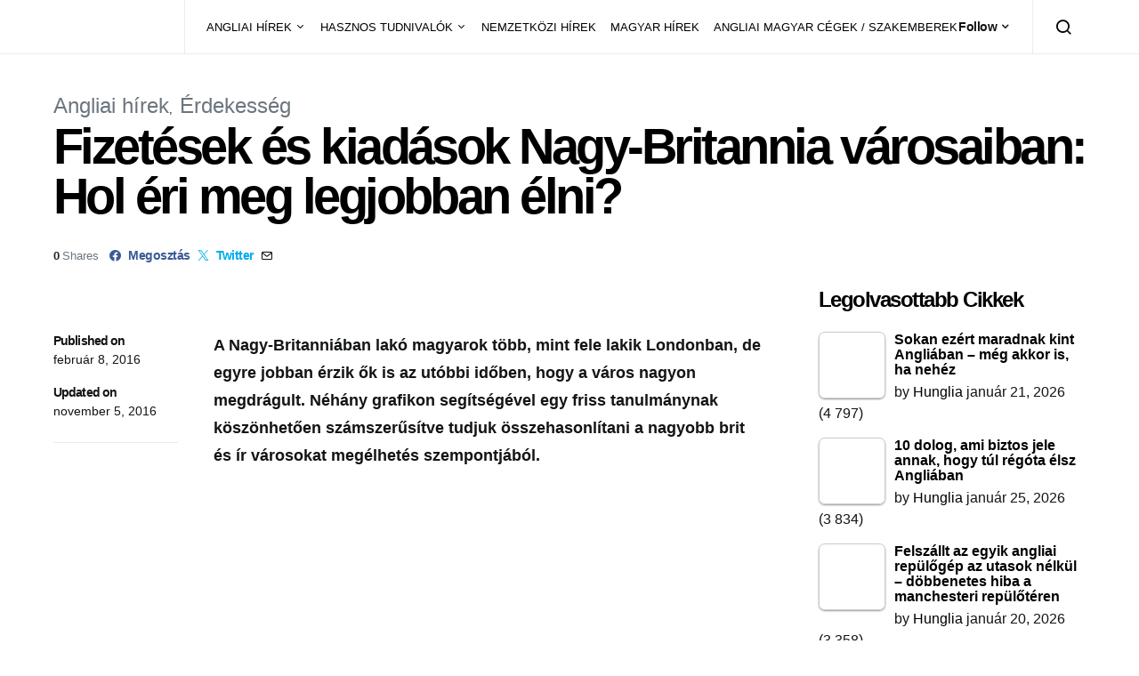

--- FILE ---
content_type: text/html; charset=UTF-8
request_url: https://hungliaonline.com/fizetesek-es-kiadasok-nagy-britannia-varosaiban-hol-eri-meg-legjobban-elni/
body_size: 42416
content:
<!doctype html><html lang="hu" prefix="og: https://ogp.me/ns#"><head><script data-no-optimize="1">var litespeed_docref=sessionStorage.getItem("litespeed_docref");litespeed_docref&&(Object.defineProperty(document,"referrer",{get:function(){return litespeed_docref}}),sessionStorage.removeItem("litespeed_docref"));</script> <meta charset="UTF-8"><meta name="viewport" content="width=device-width, initial-scale=1"><link rel="profile" href="http://gmpg.org/xfn/11"><link rel="manifest" href="/superpwa-manifest.json"><meta name="theme-color" content="#D5E0EB"><title>Fizetések és kiadások Nagy-Britannia városaiban: Hol éri meg legjobban élni? - HuNglia</title><meta name="description" content="A Nagy-Britanniában lakó magyarok több, mint fele lakik Londonban, de egyre jobban érzik ők is az utóbbi időben, hogy a város nagyon megdrágult. Néhány"/><meta name="robots" content="follow, index, max-snippet:-1, max-video-preview:-1, max-image-preview:large"/><link rel="canonical" href="https://hungliaonline.com/fizetesek-es-kiadasok-nagy-britannia-varosaiban-hol-eri-meg-legjobban-elni/" /><meta property="og:locale" content="hu_HU" /><meta property="og:type" content="article" /><meta property="og:title" content="Fizetések és kiadások Nagy-Britannia városaiban: Hol éri meg legjobban élni? - HuNglia" /><meta property="og:description" content="A Nagy-Britanniában lakó magyarok több, mint fele lakik Londonban, de egyre jobban érzik ők is az utóbbi időben, hogy a város nagyon megdrágult. Néhány" /><meta property="og:url" content="https://hungliaonline.com/fizetesek-es-kiadasok-nagy-britannia-varosaiban-hol-eri-meg-legjobban-elni/" /><meta property="og:site_name" content="HuNglia" /><meta property="article:publisher" content="https://www.facebook.com/hunglia.magyarok" /><meta property="article:author" content="https://www.facebook.com/istvan.jozsa.jozso" /><meta property="article:tag" content="Anglia" /><meta property="article:tag" content="fizetés" /><meta property="article:tag" content="kiadás" /><meta property="article:tag" content="Nagy-Britannia" /><meta property="article:tag" content="város" /><meta property="article:section" content="Angliai hírek" /><meta property="og:updated_time" content="2016-11-05T16:03:58+00:00" /><meta property="fb:app_id" content="1811336425803364" /><meta property="og:image" content="https://hungliaonline.com/wp-content/uploads/Generic-hands-with-money-£20-notes-wallet-and-money-credit-union-benefits-welfare-short-term-loans-loans-cash-income.jpg" /><meta property="og:image:secure_url" content="https://hungliaonline.com/wp-content/uploads/Generic-hands-with-money-£20-notes-wallet-and-money-credit-union-benefits-welfare-short-term-loans-loans-cash-income.jpg" /><meta property="og:image:width" content="1200" /><meta property="og:image:height" content="630" /><meta property="og:image:alt" content="Fizetések és kiadások Nagy-Britannia városaiban: Hol éri meg legjobban élni?" /><meta property="og:image:type" content="image/jpeg" /><meta property="article:published_time" content="2016-02-08T19:01:19+00:00" /><meta property="article:modified_time" content="2016-11-05T16:03:58+00:00" /><meta name="twitter:card" content="summary_large_image" /><meta name="twitter:title" content="Fizetések és kiadások Nagy-Britannia városaiban: Hol éri meg legjobban élni? - HuNglia" /><meta name="twitter:description" content="A Nagy-Britanniában lakó magyarok több, mint fele lakik Londonban, de egyre jobban érzik ők is az utóbbi időben, hogy a város nagyon megdrágult. Néhány" /><meta name="twitter:image" content="https://hungliaonline.com/wp-content/uploads/Generic-hands-with-money-£20-notes-wallet-and-money-credit-union-benefits-welfare-short-term-loans-loans-cash-income.jpg" /><meta name="twitter:label1" content="Szerző:" /><meta name="twitter:data1" content="Hunglia" /><meta name="twitter:label2" content="Olvasási idő" /><meta name="twitter:data2" content="1 perc" /> <script type="application/ld+json" class="rank-math-schema">{"@context":"https://schema.org","@graph":[{"@type":"Organization","@id":"https://hungliaonline.com/#organization","name":"HuNglia","sameAs":["https://www.facebook.com/hunglia.magyarok"],"logo":{"@type":"ImageObject","@id":"https://hungliaonline.com/#logo","url":"http://hungliaonline.com/wp-content/uploads/10904168_10205691346184980_1928613053_n.png","contentUrl":"http://hungliaonline.com/wp-content/uploads/10904168_10205691346184980_1928613053_n.png","caption":"HuNglia","inLanguage":"hu","width":"960","height":"960"}},{"@type":"WebSite","@id":"https://hungliaonline.com/#website","url":"https://hungliaonline.com","name":"HuNglia","publisher":{"@id":"https://hungliaonline.com/#organization"},"inLanguage":"hu"},{"@type":"ImageObject","@id":"https://hungliaonline.com/wp-content/uploads/Generic-hands-with-money-\u00a320-notes-wallet-and-money-credit-union-benefits-welfare-short-term-loans-loans-cash-income.jpg","url":"https://hungliaonline.com/wp-content/uploads/Generic-hands-with-money-\u00a320-notes-wallet-and-money-credit-union-benefits-welfare-short-term-loans-loans-cash-income.jpg","width":"1200","height":"630","inLanguage":"hu"},{"@type":"BreadcrumbList","@id":"https://hungliaonline.com/fizetesek-es-kiadasok-nagy-britannia-varosaiban-hol-eri-meg-legjobban-elni/#breadcrumb","itemListElement":[{"@type":"ListItem","position":"1","item":{"@id":"https://hungliaonline.com","name":"Home"}},{"@type":"ListItem","position":"2","item":{"@id":"https://hungliaonline.com/fizetesek-es-kiadasok-nagy-britannia-varosaiban-hol-eri-meg-legjobban-elni/","name":"Fizet\u00e9sek \u00e9s kiad\u00e1sok Nagy-Britannia v\u00e1rosaiban: Hol \u00e9ri meg legjobban \u00e9lni?"}}]},{"@type":"WebPage","@id":"https://hungliaonline.com/fizetesek-es-kiadasok-nagy-britannia-varosaiban-hol-eri-meg-legjobban-elni/#webpage","url":"https://hungliaonline.com/fizetesek-es-kiadasok-nagy-britannia-varosaiban-hol-eri-meg-legjobban-elni/","name":"Fizet\u00e9sek \u00e9s kiad\u00e1sok Nagy-Britannia v\u00e1rosaiban: Hol \u00e9ri meg legjobban \u00e9lni? - HuNglia","datePublished":"2016-02-08T19:01:19+00:00","dateModified":"2016-11-05T16:03:58+00:00","isPartOf":{"@id":"https://hungliaonline.com/#website"},"primaryImageOfPage":{"@id":"https://hungliaonline.com/wp-content/uploads/Generic-hands-with-money-\u00a320-notes-wallet-and-money-credit-union-benefits-welfare-short-term-loans-loans-cash-income.jpg"},"inLanguage":"hu","breadcrumb":{"@id":"https://hungliaonline.com/fizetesek-es-kiadasok-nagy-britannia-varosaiban-hol-eri-meg-legjobban-elni/#breadcrumb"}},{"@type":"Person","@id":"https://hungliaonline.com/author/admin/","name":"Hunglia","url":"https://hungliaonline.com/author/admin/","image":{"@type":"ImageObject","@id":"https://hungliaonline.com/wp-content/litespeed/avatar/488b88bd5248665c40242717c610904b.jpg?ver=1769156173","url":"https://hungliaonline.com/wp-content/litespeed/avatar/488b88bd5248665c40242717c610904b.jpg?ver=1769156173","caption":"Hunglia","inLanguage":"hu"},"worksFor":{"@id":"https://hungliaonline.com/#organization"}},{"@type":"NewsArticle","headline":"Fizet\u00e9sek \u00e9s kiad\u00e1sok Nagy-Britannia v\u00e1rosaiban: Hol \u00e9ri meg legjobban \u00e9lni? - HuNglia","datePublished":"2016-02-08T19:01:19+00:00","dateModified":"2016-11-05T16:03:58+00:00","author":{"@id":"https://hungliaonline.com/author/admin/","name":"Hunglia"},"publisher":{"@id":"https://hungliaonline.com/#organization"},"description":"A Nagy-Britanni\u00e1ban lak\u00f3 magyarok t\u00f6bb, mint fele lakik Londonban, de egyre jobban \u00e9rzik \u0151k is az ut\u00f3bbi id\u0151ben, hogy a v\u00e1ros nagyon megdr\u00e1gult. N\u00e9h\u00e1ny","name":"Fizet\u00e9sek \u00e9s kiad\u00e1sok Nagy-Britannia v\u00e1rosaiban: Hol \u00e9ri meg legjobban \u00e9lni? - HuNglia","@id":"https://hungliaonline.com/fizetesek-es-kiadasok-nagy-britannia-varosaiban-hol-eri-meg-legjobban-elni/#richSnippet","isPartOf":{"@id":"https://hungliaonline.com/fizetesek-es-kiadasok-nagy-britannia-varosaiban-hol-eri-meg-legjobban-elni/#webpage"},"image":{"@id":"https://hungliaonline.com/wp-content/uploads/Generic-hands-with-money-\u00a320-notes-wallet-and-money-credit-union-benefits-welfare-short-term-loans-loans-cash-income.jpg"},"inLanguage":"hu","mainEntityOfPage":{"@id":"https://hungliaonline.com/fizetesek-es-kiadasok-nagy-britannia-varosaiban-hol-eri-meg-legjobban-elni/#webpage"}}]}</script>  <script type='application/javascript'  id='pys-version-script'>console.log('PixelYourSite Free version 11.1.5.2');</script> <link rel='dns-prefetch' href='//pagead2.googlesyndication.com' /><link rel="alternate" type="application/rss+xml" title="HuNglia &raquo; hírcsatorna" href="https://hungliaonline.com/feed/" /><link rel="alternate" title="oEmbed (JSON)" type="application/json+oembed" href="https://hungliaonline.com/wp-json/oembed/1.0/embed?url=https%3A%2F%2Fhungliaonline.com%2Ffizetesek-es-kiadasok-nagy-britannia-varosaiban-hol-eri-meg-legjobban-elni%2F" /><link rel="alternate" title="oEmbed (XML)" type="text/xml+oembed" href="https://hungliaonline.com/wp-json/oembed/1.0/embed?url=https%3A%2F%2Fhungliaonline.com%2Ffizetesek-es-kiadasok-nagy-britannia-varosaiban-hol-eri-meg-legjobban-elni%2F&#038;format=xml" /><style id='wp-img-auto-sizes-contain-inline-css' type='text/css'>img:is([sizes=auto i],[sizes^="auto," i]){contain-intrinsic-size:3000px 1500px}
/*# sourceURL=wp-img-auto-sizes-contain-inline-css */</style><link data-optimized="2" rel="stylesheet" href="https://hungliaonline.com/wp-content/litespeed/css/da5fa9606be5600b12535b7c2505d87d.css?ver=18d9e" /><link rel='alternate stylesheet' id='powerkit-icons-css' href='https://hungliaonline.com/wp-content/plugins/powerkit/assets/fonts/powerkit-icons.woff?ver=3.0.4' type='text/css' as='font' type='font/wof' crossorigin /><style id='tptn-style-left-thumbs-inline-css' type='text/css'>.tptn-left-thumbs a {
				width: 250px;
				height: 250px;
				text-decoration: none;
			}
			.tptn-left-thumbs img {
				width: 250px;
				max-height: 250px;
				margin: auto;
			}
			.tptn-left-thumbs .tptn_title {
				width: 100%;
			}
			
/*# sourceURL=tptn-style-left-thumbs-inline-css */</style><style id='searchwp-live-search-inline-css' type='text/css'>.searchwp-live-search-result .searchwp-live-search-result--title a {
  font-size: 16px;
}
.searchwp-live-search-result .searchwp-live-search-result--price {
  font-size: 14px;
}
.searchwp-live-search-result .searchwp-live-search-result--add-to-cart .button {
  font-size: 14px;
}

/*# sourceURL=searchwp-live-search-inline-css */</style> <script id="jquery-core-js-extra" type="litespeed/javascript">var pysFacebookRest={"restApiUrl":"https://hungliaonline.com/wp-json/pys-facebook/v1/event","debug":""};var csco_mega_menu={"rest_url":"https://hungliaonline.com/wp-json/csco/v1/menu-posts"}</script> <script type="litespeed/javascript" data-src="https://hungliaonline.com/wp-includes/js/jquery/jquery.min.js" id="jquery-core-js"></script> <script type="litespeed/javascript" data-src="https://hungliaonline.com/wp-includes/js/jquery/jquery-migrate.min.js" id="jquery-migrate-js"></script> <script type="litespeed/javascript" data-src="//pagead2.googlesyndication.com/pagead/js/adsbygoogle.js?ver=6.9" id="csco_adsense-js"></script> <script id="pys-js-extra" type="litespeed/javascript">var pysOptions={"staticEvents":{"facebook":{"init_event":[{"delay":0,"type":"static","ajaxFire":!1,"name":"PageView","pixelIds":["797074818754325"],"eventID":"8e258ede-c7d0-4444-a162-9e639c95a065","params":{"post_category":"Angliai h\u00edrek, \u00c9rdekess\u00e9g","page_title":"Fizet\u00e9sek \u00e9s kiad\u00e1sok Nagy-Britannia v\u00e1rosaiban: Hol \u00e9ri meg legjobban \u00e9lni?","post_type":"post","post_id":6763,"plugin":"PixelYourSite","user_role":"guest","event_url":"hungliaonline.com/fizetesek-es-kiadasok-nagy-britannia-varosaiban-hol-eri-meg-legjobban-elni/"},"e_id":"init_event","ids":[],"hasTimeWindow":!1,"timeWindow":0,"woo_order":"","edd_order":""}]}},"dynamicEvents":[],"triggerEvents":[],"triggerEventTypes":[],"facebook":{"pixelIds":["797074818754325"],"advancedMatching":{"external_id":"cfadcbbdbfffbdfcbedcfcc"},"advancedMatchingEnabled":!0,"removeMetadata":!1,"wooVariableAsSimple":!1,"serverApiEnabled":!0,"wooCRSendFromServer":!1,"send_external_id":null,"enabled_medical":!1,"do_not_track_medical_param":["event_url","post_title","page_title","landing_page","content_name","categories","category_name","tags"],"meta_ldu":!1},"debug":"","siteUrl":"https://hungliaonline.com","ajaxUrl":"https://hungliaonline.com/wp-admin/admin-ajax.php","ajax_event":"8261895fb4","enable_remove_download_url_param":"1","cookie_duration":"7","last_visit_duration":"60","enable_success_send_form":"","ajaxForServerEvent":"1","ajaxForServerStaticEvent":"1","useSendBeacon":"1","send_external_id":"1","external_id_expire":"180","track_cookie_for_subdomains":"1","google_consent_mode":"1","gdpr":{"ajax_enabled":!1,"all_disabled_by_api":!1,"facebook_disabled_by_api":!1,"analytics_disabled_by_api":!1,"google_ads_disabled_by_api":!1,"pinterest_disabled_by_api":!1,"bing_disabled_by_api":!1,"reddit_disabled_by_api":!1,"externalID_disabled_by_api":!1,"facebook_prior_consent_enabled":!0,"analytics_prior_consent_enabled":!0,"google_ads_prior_consent_enabled":null,"pinterest_prior_consent_enabled":!0,"bing_prior_consent_enabled":!0,"cookiebot_integration_enabled":!1,"cookiebot_facebook_consent_category":"marketing","cookiebot_analytics_consent_category":"statistics","cookiebot_tiktok_consent_category":"marketing","cookiebot_google_ads_consent_category":"marketing","cookiebot_pinterest_consent_category":"marketing","cookiebot_bing_consent_category":"marketing","consent_magic_integration_enabled":!1,"real_cookie_banner_integration_enabled":!1,"cookie_notice_integration_enabled":!1,"cookie_law_info_integration_enabled":!1,"analytics_storage":{"enabled":!0,"value":"granted","filter":!1},"ad_storage":{"enabled":!0,"value":"granted","filter":!1},"ad_user_data":{"enabled":!0,"value":"granted","filter":!1},"ad_personalization":{"enabled":!0,"value":"granted","filter":!1}},"cookie":{"disabled_all_cookie":!1,"disabled_start_session_cookie":!1,"disabled_advanced_form_data_cookie":!1,"disabled_landing_page_cookie":!1,"disabled_first_visit_cookie":!1,"disabled_trafficsource_cookie":!1,"disabled_utmTerms_cookie":!1,"disabled_utmId_cookie":!1},"tracking_analytics":{"TrafficSource":"direct","TrafficLanding":"undefined","TrafficUtms":[],"TrafficUtmsId":[]},"GATags":{"ga_datalayer_type":"default","ga_datalayer_name":"dataLayerPYS"},"woo":{"enabled":!1},"edd":{"enabled":!1},"cache_bypass":"1769400495"}</script> <link rel="https://api.w.org/" href="https://hungliaonline.com/wp-json/" /><link rel="alternate" title="JSON" type="application/json" href="https://hungliaonline.com/wp-json/wp/v2/posts/6763" /><link rel="EditURI" type="application/rsd+xml" title="RSD" href="https://hungliaonline.com/xmlrpc.php?rsd" /><meta name="generator" content="WordPress 6.9" /><link rel='shortlink' href='https://hungliaonline.com/?p=6763' /><style>.has-post-thumbnail img.wp-post-image, 
          .attachment-twentyseventeen-featured-image.wp-post-image { display: none !important; }</style><meta name="onesignal-plugin" content="wordpress-3.8.0"> <script src="https://cdn.onesignal.com/sdks/web/v16/OneSignalSDK.page.js" defer></script> <script type="litespeed/javascript">window.OneSignalDeferred=window.OneSignalDeferred||[];OneSignalDeferred.push(async function(OneSignal){await OneSignal.init({appId:"cc6b442a-2b7a-4b24-a923-fb3793ea65f5",serviceWorkerOverrideForTypical:!0,path:"https://hungliaonline.com/wp-content/plugins/onesignal-free-web-push-notifications/sdk_files/",serviceWorkerParam:{scope:"/wp-content/plugins/onesignal-free-web-push-notifications/sdk_files/push/onesignal/"},serviceWorkerPath:"OneSignalSDKWorker.js",})});if(navigator.serviceWorker){navigator.serviceWorker.getRegistrations().then((registrations)=>{registrations.forEach((registration)=>{if(registration.active&&registration.active.scriptURL.includes('OneSignalSDKWorker.js.php')){registration.unregister().then((success)=>{if(success){console.log('OneSignalSW: Successfully unregistered:',registration.active.scriptURL)}else{console.log('OneSignalSW: Failed to unregister:',registration.active.scriptURL)}})}})}).catch((error)=>{console.error('Error fetching service worker registrations:',error)})}</script> <script type="litespeed/javascript">function e(e){var t=!(arguments.length>1&&void 0!==arguments[1])||arguments[1],c=document.createElement("script");c.src=e,t?c.type="module":(c.async=!0,c.type="text/javascript",c.setAttribute("nomodule",""));var n=document.getElementsByTagName("script")[0];n.parentNode.insertBefore(c,n)}function t(t,c,n){var a,o,r;null!==(a=t.marfeel)&&void 0!==a||(t.marfeel={}),null!==(o=(r=t.marfeel).cmd)&&void 0!==o||(r.cmd=[]),t.marfeel.config=n,t.marfeel.config.accountId=c;var i="https://sdk.mrf.io/statics";e("".concat(i,"/marfeel-sdk.js?id=").concat(c),!0),e("".concat(i,"/marfeel-sdk.es5.js?id=").concat(c),!1)}!function(e,c){var n=arguments.length>2&&void 0!==arguments[2]?arguments[2]:{};t(e,c,n)}(window,2824,{})</script> <style media="screen">.simplesocialbuttons.simplesocialbuttons_inline .ssb-fb-like, .simplesocialbuttons.simplesocialbuttons_inline amp-facebook-like {
	  margin: 5px;
	}
		 /*inline margin*/
	
	
	
	
	
		.simplesocialbuttons.simplesocialbuttons_inline.simplesocial-round-icon button{
	  margin: 5px;
	}

	
			 /*margin-digbar*/</style><meta property="og:title" content="Fizetések és kiadások Nagy-Britannia városaiban: Hol éri meg legjobban élni? - HuNglia" /><meta property="og:type" content="article" /><meta property="og:description" content="A Nagy-Britanni&aacute;ban lak&oacute; magyarok t&ouml;bb, mint fele lakik Londonban, de egyre jobban &eacute;rzik &#337;k is az ut&oacute;bbi id&#337;ben, hogy a v&aacute;ros nagyon megdr&aacute;gult. N&eacute;h&aacute;ny grafikon seg&iacute;ts&eacute;g&eacute;vel egy friss tanulm&aacute;nynak k&ouml;sz&ouml;nhet&#337;en sz&aacute;mszer&#369;s&iacute;tve tudjuk &ouml;sszehasonl&iacute;tani a nagyobb brit &eacute;s &iacute;r v&aacute;rosokat meg&eacute;lhet&eacute;s szempontj&aacute;b&oacute;l. A tapasztalat azt mutatja, hogy a Londonban lak&oacute;k egyre kev&eacute;sb&eacute; el&eacute;gedettek az &eacute;letsz&iacute;nvonaluk alakul&aacute;s&aacute;val. Ezzel p&aacute;rhuzamosan a vid&eacute;ken &eacute;l&#337;&hellip;" /><meta property="og:url" content="https://hungliaonline.com/fizetesek-es-kiadasok-nagy-britannia-varosaiban-hol-eri-meg-legjobban-elni/" /><meta property="og:site_name" content="HuNglia" /><meta property="og:image" content="https://hungliaonline.com/wp-content/uploads/Generic-hands-with-money-£20-notes-wallet-and-money-credit-union-benefits-welfare-short-term-loans-loans-cash-income.jpg" /><meta name="twitter:card" content="summary_large_image" /><meta name="twitter:description" content="A Nagy-Britanni&aacute;ban lak&oacute; magyarok t&ouml;bb, mint fele lakik Londonban, de egyre jobban &eacute;rzik &#337;k is az ut&oacute;bbi id&#337;ben, hogy a v&aacute;ros nagyon megdr&aacute;gult. N&eacute;h&aacute;ny grafikon seg&iacute;ts&eacute;g&eacute;vel egy friss tanulm&aacute;nynak k&ouml;sz&ouml;nhet&#337;en sz&aacute;mszer&#369;s&iacute;tve tudjuk &ouml;sszehasonl&iacute;tani a nagyobb brit &eacute;s &iacute;r v&aacute;rosokat meg&eacute;lhet&eacute;s szempontj&aacute;b&oacute;l. A tapasztalat azt mutatja, hogy a Londonban lak&oacute;k egyre kev&eacute;sb&eacute; el&eacute;gedettek az &eacute;letsz&iacute;nvonaluk alakul&aacute;s&aacute;val. Ezzel p&aacute;rhuzamosan a vid&eacute;ken &eacute;l&#337;&hellip;" /><meta name="twitter:title" content="Fizetések és kiadások Nagy-Britannia városaiban: Hol éri meg legjobban élni? - HuNglia" /><meta property="twitter:image" content="https://hungliaonline.com/wp-content/uploads/Generic-hands-with-money-£20-notes-wallet-and-money-credit-union-benefits-welfare-short-term-loans-loans-cash-income.jpg" />
<noscript><style>.lazyload[data-src]{display:none !important;}</style></noscript><style>.lazyload{background-image:none !important;}.lazyload:before{background-image:none !important;}</style><script id="google_gtagjs" type="litespeed/javascript" data-src="https://www.googletagmanager.com/gtag/js?id=G-S6SRRSEZCP"></script> <script id="google_gtagjs-inline" type="litespeed/javascript">window.dataLayer=window.dataLayer||[];function gtag(){dataLayer.push(arguments)}gtag('js',new Date());gtag('config','G-S6SRRSEZCP',{})</script> <link rel="icon" href="https://hungliaonline.com/wp-content/uploads/2014/11/cropped-Hunglia-e1451991959173-32x32.jpg" sizes="32x32" /><link rel="icon" href="https://hungliaonline.com/wp-content/uploads/2014/11/cropped-Hunglia-e1451991959173-192x192.jpg" sizes="192x192" /><link rel="apple-touch-icon" href="https://hungliaonline.com/wp-content/uploads/2014/11/cropped-Hunglia-e1451991959173-180x180.jpg" /><meta name="msapplication-TileImage" content="https://hungliaonline.com/wp-content/uploads/2014/11/cropped-Hunglia-e1451991959173-270x270.jpg" /><style type="text/css" id="wp-custom-css">.bdp-post-grid h2.bdp-post-title,
.bdp-post-carousel h2.bdp-post-title {font-size: 20px;line-height: 28px;}
.bdp-post-slides h2.bdp-post-title{font-size: 25px;line-height: 32px;}
.bdpgridbox-main .bdp-post-right-block h4.bdp-post-title{font-size: 18px;line-height: 25px;}</style><style id="kirki-inline-styles">a:hover, .entry-content a, .must-log-in a, blockquote:before, .cs-bg-dark .footer-title, .cs-bg-dark .pk-social-links-scheme-bold:not(.pk-social-links-scheme-light-rounded) .pk-social-links-link .pk-social-links-icon{color:#000000;}.wp-block-button .wp-block-button__link:not(.has-background), button, .button, input[type="button"], input[type="reset"], input[type="submit"], .cs-bg-dark .pk-social-links-scheme-light-rounded .pk-social-links-link:hover .pk-social-links-icon, article .cs-overlay .post-categories a:hover, .post-format-icon > a:hover, .cs-list-articles > li > a:hover:before, .pk-bg-primary, .pk-button-primary, .pk-badge-primary, h2.pk-heading-numbered:before, .pk-post-item .pk-post-thumbnail a:hover .pk-post-number, .post-comments-show button{background-color:#000000;}.pk-bg-overlay, .pk-zoom-icon-popup:after{background-color:rgba(0,0,0,0.25);}.navbar-primary, .header-default .offcanvas-header{background-color:#FFFFFF;}.navbar-nav .sub-menu, .navbar-nav .cs-mega-menu-has-categories .cs-mm-categories, .navbar-primary .navbar-dropdown-container{background-color:#000000;}.navbar-nav > li.menu-item-has-children > .sub-menu:after, .navbar-primary .navbar-dropdown-container:after{border-bottom-color:#000000;}.site-footer{background-color:#000000;}body{font-size:1rem;}.cs-font-primary, button, .button, input[type="button"], input[type="reset"], input[type="submit"], .no-comments, .text-action, .cs-link-more, .share-total, .nav-links, .comment-reply-link, .post-tags a, .post-sidebar-tags a, .tagcloud a, .read-more, .navigation.pagination .nav-links > span, .navigation.pagination .nav-links > a, .pk-font-primary, .navbar-dropdown-btn-follow{font-family:-apple-system, BlinkMacSystemFont, "Segoe UI", Roboto, Oxygen-Sans, Ubuntu, Cantarell, "Helvetica Neue", sans-serif;font-size:0.875rem;font-weight:700;letter-spacing:-0.037em;text-transform:none;}label, .cs-font-secondary, .post-meta, .archive-count, .page-subtitle, .site-description, figcaption, .wp-block-image figcaption, .wp-block-audio figcaption, .wp-block-embed figcaption, .wp-block-pullquote cite, .wp-block-pullquote footer, .wp-block-pullquote .wp-block-pullquote__citation, .wp-block-quote cite, .post-format-icon, .comment-metadata, .says, .logged-in-as, .must-log-in, .wp-caption-text, .widget_rss ul li .rss-date, blockquote cite, div[class*="meta-"], span[class*="meta-"], small, .post-sidebar-shares .total-shares, .cs-breadcrumbs, .cs-homepage-category-count, .pk-font-secondary{font-family:-apple-system, BlinkMacSystemFont, "Segoe UI", Roboto, Oxygen-Sans, Ubuntu, Cantarell, "Helvetica Neue", sans-serif;font-size:0.8125rem;font-weight:400;text-transform:none;}.entry-content{font-family:inherit;font-size:inherit;letter-spacing:inherit;}h1, h2, h3, h4, h5, h6, .h1, .h2, .h3, .h4, .h5, .h6, .site-title, .comment-author .fn, blockquote, .wp-block-quote, .wp-block-cover .wp-block-cover-image-text, .wp-block-cover .wp-block-cover-text, .wp-block-cover h2, .wp-block-cover-image .wp-block-cover-image-text, .wp-block-cover-image .wp-block-cover-text, .wp-block-cover-image h2, .wp-block-pullquote p, p.has-drop-cap:not(:focus):first-letter, .pk-font-heading, .post-sidebar-date .reader-text{font-family:-apple-system, BlinkMacSystemFont, "Segoe UI", Roboto, Oxygen-Sans, Ubuntu, Cantarell, "Helvetica Neue", sans-serif;font-weight:700;letter-spacing:-0.063em;text-transform:none;}.title-block, .pk-font-block{font-size:1.5rem;font-weight:700;text-transform:capitalize;}.navbar-nav > li > a, .cs-mega-menu-child > a, .widget_archive li, .widget_categories li, .widget_meta li a, .widget_nav_menu .menu > li > a, .widget_pages .page_item a{font-family:-apple-system, BlinkMacSystemFont, "Segoe UI", Roboto, Oxygen-Sans, Ubuntu, Cantarell, "Helvetica Neue", sans-serif;font-size:0.8125rem;font-weight:400;text-transform:none;}.navbar-nav .sub-menu > li > a, .widget_categories .children li a, .widget_nav_menu .sub-menu > li > a{font-family:-apple-system, BlinkMacSystemFont, "Segoe UI", Roboto, Oxygen-Sans, Ubuntu, Cantarell, "Helvetica Neue", sans-serif;font-size:0.8125rem;font-weight:400;text-transform:none;}</style><script data-cfasync="false">(function(v,d,o,ai)

{ai=d.createElement('script');ai.defer=true;ai.async=true;ai.src=v.location.protocol+o;d.head.appendChild(ai);})(window, document, '//a.vdo.ai/core/v-hungliaonline/vdo.ai.js');</script> <style id='wp-block-heading-inline-css' type='text/css'>h1:where(.wp-block-heading).has-background,h2:where(.wp-block-heading).has-background,h3:where(.wp-block-heading).has-background,h4:where(.wp-block-heading).has-background,h5:where(.wp-block-heading).has-background,h6:where(.wp-block-heading).has-background{padding:1.25em 2.375em}h1.has-text-align-left[style*=writing-mode]:where([style*=vertical-lr]),h1.has-text-align-right[style*=writing-mode]:where([style*=vertical-rl]),h2.has-text-align-left[style*=writing-mode]:where([style*=vertical-lr]),h2.has-text-align-right[style*=writing-mode]:where([style*=vertical-rl]),h3.has-text-align-left[style*=writing-mode]:where([style*=vertical-lr]),h3.has-text-align-right[style*=writing-mode]:where([style*=vertical-rl]),h4.has-text-align-left[style*=writing-mode]:where([style*=vertical-lr]),h4.has-text-align-right[style*=writing-mode]:where([style*=vertical-rl]),h5.has-text-align-left[style*=writing-mode]:where([style*=vertical-lr]),h5.has-text-align-right[style*=writing-mode]:where([style*=vertical-rl]),h6.has-text-align-left[style*=writing-mode]:where([style*=vertical-lr]),h6.has-text-align-right[style*=writing-mode]:where([style*=vertical-rl]){rotate:180deg}
/*# sourceURL=https://hungliaonline.com/wp-includes/blocks/heading/style.min.css */</style><style id='wp-block-group-inline-css' type='text/css'>.wp-block-group{box-sizing:border-box}:where(.wp-block-group.wp-block-group-is-layout-constrained){position:relative}
/*# sourceURL=https://hungliaonline.com/wp-includes/blocks/group/style.min.css */</style><style id='metaslider-public-inline-css' type='text/css'>@media only screen and (max-width: 767px) { .hide-arrows-smartphone .flex-direction-nav, .hide-navigation-smartphone .flex-control-paging, .hide-navigation-smartphone .flex-control-nav, .hide-navigation-smartphone .filmstrip, .hide-slideshow-smartphone, .metaslider-hidden-content.hide-smartphone{ display: none!important; }}@media only screen and (min-width : 768px) and (max-width: 1023px) { .hide-arrows-tablet .flex-direction-nav, .hide-navigation-tablet .flex-control-paging, .hide-navigation-tablet .flex-control-nav, .hide-navigation-tablet .filmstrip, .hide-slideshow-tablet, .metaslider-hidden-content.hide-tablet{ display: none!important; }}@media only screen and (min-width : 1024px) and (max-width: 1439px) { .hide-arrows-laptop .flex-direction-nav, .hide-navigation-laptop .flex-control-paging, .hide-navigation-laptop .flex-control-nav, .hide-navigation-laptop .filmstrip, .hide-slideshow-laptop, .metaslider-hidden-content.hide-laptop{ display: none!important; }}@media only screen and (min-width : 1440px) { .hide-arrows-desktop .flex-direction-nav, .hide-navigation-desktop .flex-control-paging, .hide-navigation-desktop .flex-control-nav, .hide-navigation-desktop .filmstrip, .hide-slideshow-desktop, .metaslider-hidden-content.hide-desktop{ display: none!important; }}
/*# sourceURL=metaslider-public-inline-css */</style><style id='tptn-style-left-thumbs-widget_tptn_pop-5-inline-css' type='text/css'>.tptn-left-thumbs a {
				width: 250px;
				height: 250px;
				text-decoration: none;
			}
			.tptn-left-thumbs img {
				width: 250px;
				max-height: 250px;
				margin: auto;
			}
			.tptn-left-thumbs .tptn_title {
				width: 100%;
			}
			
			.tptn_posts_widget-widget_tptn_pop-5 img.tptn_thumb {
				width: 75px !important;
				height: 75px !important;
			}
			
/*# sourceURL=tptn-style-left-thumbs-widget_tptn_pop-5-inline-css */</style></head><body class="wp-singular post-template-default single single-post postid-6763 single-format-standard wp-embed-responsive wp-theme-spotlight metaslider-plugin cs-page-layout-right header-default navbar-sticky-enabled sticky-sidebar-enabled stick-to-bottom block-align-enabled"><div class="site-overlay"></div><div class="offcanvas"><div class="offcanvas-header"><nav class="navbar navbar-offcanvas"><a class="navbar-brand" href="https://hungliaonline.com/" rel="home">
<img src="[data-uri]"  alt="HuNglia"  data-src="https://hungliaonline.com/wp-content/uploads/hunglia-logo-modositott2.jpg.webp" decoding="async" class="lazyload" data-eio-rwidth="209" data-eio-rheight="64"><noscript><img src="https://hungliaonline.com/wp-content/uploads/hunglia-logo-modositott2.jpg.webp"  alt="HuNglia"  data-eio="l"></noscript>					</a>
<button type="button" class="toggle-offcanvas button-round">
<i class="cs-icon cs-icon-x"></i>
</button></nav></div><aside class="offcanvas-sidebar"><div class="offcanvas-inner"><div class="widget widget_nav_menu cs-d-lg-none"><div class="menu-fomenu-container"><ul id="menu-fomenu" class="menu"><li id="menu-item-17964" class="menu-item menu-item-type-taxonomy menu-item-object-category current-post-ancestor current-menu-parent current-post-parent menu-item-has-children menu-item-17964"><a href="https://hungliaonline.com/category/angliai_hirek/">ANGLIAI HÍREK</a><ul class="sub-menu"><li id="menu-item-19808" class="menu-item menu-item-type-taxonomy menu-item-object-category current-post-ancestor current-menu-parent current-post-parent menu-item-19808"><a href="https://hungliaonline.com/category/angliai_hirek/">Angliai hírek</a></li><li id="menu-item-22026" class="menu-item menu-item-type-taxonomy menu-item-object-category menu-item-22026"><a href="https://hungliaonline.com/category/angliai_hirek/politika-gazdasag/">Politika, Gazdaság</a></li><li id="menu-item-17965" class="menu-item menu-item-type-taxonomy menu-item-object-category menu-item-17965"><a href="https://hungliaonline.com/category/angliai_hirek/bulvar_hir/">Bulvár</a></li><li id="menu-item-17966" class="menu-item menu-item-type-taxonomy menu-item-object-category current-post-ancestor current-menu-parent current-post-parent menu-item-17966"><a href="https://hungliaonline.com/category/angliai_hirek/erdekesseg/">Érdekesség</a></li><li id="menu-item-17969" class="menu-item menu-item-type-taxonomy menu-item-object-category menu-item-17969"><a href="https://hungliaonline.com/category/angliai_hirek/angliai-magyar-sztorik/">Angliai magyar sztorik</a></li><li id="menu-item-22027" class="menu-item menu-item-type-taxonomy menu-item-object-category menu-item-22027"><a href="https://hungliaonline.com/category/angliai_hirek/utazas-idojaras/">Utazás, Időjárás</a></li><li id="menu-item-22024" class="menu-item menu-item-type-taxonomy menu-item-object-category menu-item-22024"><a href="https://hungliaonline.com/category/angliai_hirek/buncselekmenyek/">Bűncselekmények</a></li></ul></li><li id="menu-item-17968" class="menu-item menu-item-type-taxonomy menu-item-object-category menu-item-has-children menu-item-17968"><a href="https://hungliaonline.com/category/hasznos_info/">HASZNOS TUDNIVALÓK</a><ul class="sub-menu"><li id="menu-item-17972" class="menu-item menu-item-type-taxonomy menu-item-object-category menu-item-17972"><a href="https://hungliaonline.com/category/hasznos_info/jogszabalyok-tamogatasok/">Jogszabályok, Támogatások</a></li><li id="menu-item-17975" class="menu-item menu-item-type-taxonomy menu-item-object-category menu-item-17975"><a href="https://hungliaonline.com/category/hasznos_info/hivatalos-ugyek/">Hivatalos ügyek</a></li><li id="menu-item-22673" class="menu-item menu-item-type-post_type menu-item-object-page menu-item-22673"><a href="https://hungliaonline.com/angol-nyelvtanulas/">Angol Nyelvtanulás</a></li><li id="menu-item-17978" class="menu-item menu-item-type-taxonomy menu-item-object-category menu-item-17978"><a href="https://hungliaonline.com/category/hasznos_info/ido-es-penz-sporolasi-modok/">Idő és pénz spórolási módok</a></li><li id="menu-item-27214" class="menu-item menu-item-type-taxonomy menu-item-object-category menu-item-27214"><a href="https://hungliaonline.com/category/hasznos_info/jogi-kerdesek-problemak/">Jogi kérdések / problémák</a></li><li id="menu-item-17981" class="menu-item menu-item-type-taxonomy menu-item-object-category menu-item-17981"><a href="https://hungliaonline.com/category/hasznos_info/helyek/">Helyek, Kirándulás</a></li><li id="menu-item-17980" class="menu-item menu-item-type-taxonomy menu-item-object-category menu-item-17980"><a href="https://hungliaonline.com/category/hasznos_info/penzkereseti_lehetoseg/">Pénzkereseti lehetőség</a></li><li id="menu-item-17979" class="menu-item menu-item-type-taxonomy menu-item-object-category menu-item-17979"><a href="https://hungliaonline.com/category/hasznos_info/angliai-munka/">ANGLIAI MUNKÁK</a></li></ul></li><li id="menu-item-17967" class="menu-item menu-item-type-taxonomy menu-item-object-category menu-item-17967"><a href="https://hungliaonline.com/category/nemzetkozi_hirek/">NEMZETKÖZI HÍREK</a></li><li id="menu-item-17970" class="menu-item menu-item-type-taxonomy menu-item-object-category menu-item-17970"><a href="https://hungliaonline.com/category/magyar_hirek/">MAGYAR HÍREK</a></li><li id="menu-item-17976" class="menu-item menu-item-type-taxonomy menu-item-object-category menu-item-17976"><a href="https://hungliaonline.com/category/angliai-magyar-cegek-szakemberek/">ANGLIAI MAGYAR CÉGEK / SZAKEMBEREK</a></li></ul></div></div></div></aside></div><div id="page" class="site"><div class="site-inner"><header id="masthead" class="site-header"><nav class="navbar navbar-primary"><div class="navbar-wrap "><div class="navbar-container"><div class="navbar-content"><button type="button" class="navbar-toggle-offcanvas toggle-offcanvas  cs-d-lg-none">
<i class="cs-icon cs-icon-menu"></i>
</button>
<a class="navbar-brand" href="https://hungliaonline.com/" rel="home">
<img src="[data-uri]"  alt="HuNglia"  data-src="https://hungliaonline.com/wp-content/uploads/hunglia-logo-modositott2.jpg.webp" decoding="async" class="lazyload" data-eio-rwidth="209" data-eio-rheight="64"><noscript><img src="https://hungliaonline.com/wp-content/uploads/hunglia-logo-modositott2.jpg.webp"  alt="HuNglia"  data-eio="l"></noscript>			</a><ul id="menu-fomenu-1" class="navbar-nav  cs-navbar-nav-submenu-dark"><li class="menu-item menu-item-type-taxonomy menu-item-object-category current-post-ancestor current-menu-parent current-post-parent menu-item-has-children menu-item-17964"><a href="https://hungliaonline.com/category/angliai_hirek/">ANGLIAI HÍREK</a><ul class="sub-menu"><li class="menu-item menu-item-type-taxonomy menu-item-object-category current-post-ancestor current-menu-parent current-post-parent menu-item-19808"><a href="https://hungliaonline.com/category/angliai_hirek/">Angliai hírek</a></li><li class="menu-item menu-item-type-taxonomy menu-item-object-category menu-item-22026"><a href="https://hungliaonline.com/category/angliai_hirek/politika-gazdasag/">Politika, Gazdaság</a></li><li class="menu-item menu-item-type-taxonomy menu-item-object-category menu-item-17965"><a href="https://hungliaonline.com/category/angliai_hirek/bulvar_hir/">Bulvár</a></li><li class="menu-item menu-item-type-taxonomy menu-item-object-category current-post-ancestor current-menu-parent current-post-parent menu-item-17966"><a href="https://hungliaonline.com/category/angliai_hirek/erdekesseg/">Érdekesség</a></li><li class="menu-item menu-item-type-taxonomy menu-item-object-category menu-item-17969"><a href="https://hungliaonline.com/category/angliai_hirek/angliai-magyar-sztorik/">Angliai magyar sztorik</a></li><li class="menu-item menu-item-type-taxonomy menu-item-object-category menu-item-22027"><a href="https://hungliaonline.com/category/angliai_hirek/utazas-idojaras/">Utazás, Időjárás</a></li><li class="menu-item menu-item-type-taxonomy menu-item-object-category menu-item-22024"><a href="https://hungliaonline.com/category/angliai_hirek/buncselekmenyek/">Bűncselekmények</a></li></ul></li><li class="menu-item menu-item-type-taxonomy menu-item-object-category menu-item-has-children menu-item-17968"><a href="https://hungliaonline.com/category/hasznos_info/">HASZNOS TUDNIVALÓK</a><ul class="sub-menu"><li class="menu-item menu-item-type-taxonomy menu-item-object-category menu-item-17972"><a href="https://hungliaonline.com/category/hasznos_info/jogszabalyok-tamogatasok/">Jogszabályok, Támogatások</a></li><li class="menu-item menu-item-type-taxonomy menu-item-object-category menu-item-17975"><a href="https://hungliaonline.com/category/hasznos_info/hivatalos-ugyek/">Hivatalos ügyek</a></li><li class="menu-item menu-item-type-post_type menu-item-object-page menu-item-22673"><a href="https://hungliaonline.com/angol-nyelvtanulas/">Angol Nyelvtanulás</a></li><li class="menu-item menu-item-type-taxonomy menu-item-object-category menu-item-17978"><a href="https://hungliaonline.com/category/hasznos_info/ido-es-penz-sporolasi-modok/">Idő és pénz spórolási módok</a></li><li class="menu-item menu-item-type-taxonomy menu-item-object-category menu-item-27214"><a href="https://hungliaonline.com/category/hasznos_info/jogi-kerdesek-problemak/">Jogi kérdések / problémák</a></li><li class="menu-item menu-item-type-taxonomy menu-item-object-category menu-item-17981"><a href="https://hungliaonline.com/category/hasznos_info/helyek/">Helyek, Kirándulás</a></li><li class="menu-item menu-item-type-taxonomy menu-item-object-category menu-item-17980"><a href="https://hungliaonline.com/category/hasznos_info/penzkereseti_lehetoseg/">Pénzkereseti lehetőség</a></li><li class="menu-item menu-item-type-taxonomy menu-item-object-category menu-item-17979"><a href="https://hungliaonline.com/category/hasznos_info/angliai-munka/">ANGLIAI MUNKÁK</a></li></ul></li><li class="menu-item menu-item-type-taxonomy menu-item-object-category menu-item-17967"><a href="https://hungliaonline.com/category/nemzetkozi_hirek/">NEMZETKÖZI HÍREK</a></li><li class="menu-item menu-item-type-taxonomy menu-item-object-category menu-item-17970"><a href="https://hungliaonline.com/category/magyar_hirek/">MAGYAR HÍREK</a></li><li class="menu-item menu-item-type-taxonomy menu-item-object-category menu-item-17976"><a href="https://hungliaonline.com/category/angliai-magyar-cegek-szakemberek/">ANGLIAI MAGYAR CÉGEK / SZAKEMBEREK</a></li></ul><div class="navbar-dropdown-follow">
<span class="navbar-dropdown-btn-follow">Follow</span><div class="navbar-dropdown-container  cs-bg-dark"><div class="pk-social-links-wrap  pk-social-links-template-columns pk-social-links-template-col-4 pk-social-links-align-default pk-social-links-scheme-light pk-social-links-titles-disabled pk-social-links-counts-enabled pk-social-links-labels-disabled pk-social-links-mode-php pk-social-links-mode-rest"><div class="pk-social-links-items"><div class="pk-social-links-item pk-social-links-facebook  pk-social-links-no-count" data-id="facebook">
<a href="https://facebook.com/hunglia.magyarok/" class="pk-social-links-link" target="_blank" rel="nofollow noopener" aria-label="Facebook">
<i class="pk-social-links-icon pk-icon pk-icon-facebook"></i>
<span class="pk-social-links-count pk-font-secondary">0</span>
</a></div><div class="pk-social-links-item pk-social-links-instagram  pk-social-links-no-count" data-id="instagram">
<a href="https://www.instagram.com/hunglia7011/" class="pk-social-links-link" target="_blank" rel="nofollow noopener" aria-label="Instagram">
<i class="pk-social-links-icon pk-icon pk-icon-instagram"></i>
<span class="pk-social-links-count pk-font-secondary">0</span>
</a></div><div class="pk-social-links-item pk-social-links-mail  pk-social-links-no-count" data-id="mail">
<a href="mailto:info@hungliaonline.com" class="pk-social-links-link" target="_blank" rel="nofollow noopener" aria-label="Mail">
<i class="pk-social-links-icon pk-icon pk-icon-mail"></i>
<span class="pk-social-links-count pk-font-secondary">0</span>
</a></div></div></div></div></div>
<button type="button" class="navbar-toggle-search toggle-search">
<i class="cs-icon cs-icon-search"></i>
</button></div></div></div><div class="site-search" id="search"><div class="cs-container"><div class="search-form-wrap"><form role="search" method="get" class="search-form" action="https://hungliaonline.com/">
<label class="sr-only">Search for:</label><div class="cs-input-group">
<input type="search" value="" name="s" data-swplive="true" data-swpengine="default" data-swpconfig="default" class="search-field" placeholder="Keresés a Hungliaonline.com oldalán" required>
<button type="submit" class="search-submit">Search</button></div></form>
<span class="search-close"></span></div></div></div></nav></header><div class="site-content sidebar-enabled sidebar-right post-sidebar-enabled"><section class="entry-header entry-single-header entry-header-standard entry-header-thumbnail"><div class="cs-container"><div class="entry-inline-meta"><div class="meta-category"><ul class="post-categories"><li><a href="https://hungliaonline.com/category/angliai_hirek/" rel="category tag">Angliai hírek</a></li><li><a href="https://hungliaonline.com/category/angliai_hirek/erdekesseg/" rel="category tag">Érdekesség</a></li></ul></div></div><h1 class="entry-title">Fizetések és kiadások Nagy-Britannia városaiban: Hol éri meg legjobban élni?</h1><div class="entry-meta-details"><div class="pk-share-buttons-wrap pk-share-buttons-layout-default pk-share-buttons-scheme-bold pk-share-buttons-has-counts pk-share-buttons-has-total-counts pk-share-buttons-post_header pk-share-buttons-mode-php pk-share-buttons-mode-rest" data-post-id="6763" data-share-url="https://hungliaonline.com/fizetesek-es-kiadasok-nagy-britannia-varosaiban-hol-eri-meg-legjobban-elni/" ><div class="pk-share-buttons-total pk-share-buttons-total-no-count"><div class="pk-share-buttons-title pk-font-primary">Total</div><div class="pk-share-buttons-count pk-font-heading">0</div><div class="pk-share-buttons-label pk-font-secondary">Shares</div></div><div class="pk-share-buttons-items"><div class="pk-share-buttons-item pk-share-buttons-facebook pk-share-buttons-no-count" data-id="facebook"><a href="https://www.facebook.com/sharer.php?u=https://hungliaonline.com/fizetesek-es-kiadasok-nagy-britannia-varosaiban-hol-eri-meg-legjobban-elni/" class="pk-share-buttons-link" target="_blank"><i class="pk-share-buttons-icon pk-icon pk-icon-facebook"></i>
<span class="pk-share-buttons-label pk-font-primary">Megosztás</span>
<span class="pk-share-buttons-count pk-font-secondary">0</span>
</a></div><div class="pk-share-buttons-item pk-share-buttons-twitter pk-share-buttons-no-count" data-id="twitter"><a href="https://x.com/share?&text=Fizet%C3%A9sek%20%C3%A9s%20kiad%C3%A1sok%20Nagy-Britannia%20v%C3%A1rosaiban%3A%20Hol%20%C3%A9ri%20meg%20legjobban%20%C3%A9lni%3F&url=https://hungliaonline.com/fizetesek-es-kiadasok-nagy-britannia-varosaiban-hol-eri-meg-legjobban-elni/" class="pk-share-buttons-link" target="_blank"><i class="pk-share-buttons-icon pk-icon pk-icon-twitter"></i>
<span class="pk-share-buttons-label pk-font-primary">Twitter</span>
<span class="pk-share-buttons-count pk-font-secondary">0</span>
</a></div><div class="pk-share-buttons-item pk-share-buttons-mail pk-share-buttons-no-count" data-id="mail"><a href="mailto:?subject=Fizet%C3%A9sek%20%C3%A9s%20kiad%C3%A1sok%20Nagy-Britannia%20v%C3%A1rosaiban%3A%20Hol%20%C3%A9ri%20meg%20legjobban%20%C3%A9lni%3F&body=Fizet%C3%A9sek%20%C3%A9s%20kiad%C3%A1sok%20Nagy-Britannia%20v%C3%A1rosaiban%3A%20Hol%20%C3%A9ri%20meg%20legjobban%20%C3%A9lni%3F%20https://hungliaonline.com/fizetesek-es-kiadasok-nagy-britannia-varosaiban-hol-eri-meg-legjobban-elni/" class="pk-share-buttons-link" target="_blank"><i class="pk-share-buttons-icon pk-icon pk-icon-mail"></i>
<span class="pk-share-buttons-label pk-font-primary">Email</span>
<span class="pk-share-buttons-count pk-font-secondary">0</span>
</a></div></div></div></div></div></section><div class="cs-container"><div id="content" class="main-content"><div id="primary" class="content-area"><main id="main" class="site-main"><article id="post-6763" class="entry post-6763 post type-post status-publish format-standard has-post-thumbnail category-angliai_hirek category-erdekesseg tag-anglia tag-fizetes tag-kiadas tag-nagy-britannia tag-varos"><div class="post-media"><figure >
<a href="https://hungliaonline.com/wp-content/uploads/Generic-hands-with-money-£20-notes-wallet-and-money-credit-union-benefits-welfare-short-term-loans-loans-cash-income.jpg">
<img width="800" height="420" src="[data-uri]" class="pk-lazyload-disabled wp-post-image lazyload" alt="Fizetések és kiadások Nagy-Britannia városaiban: Hol éri meg legjobban élni?" decoding="async" fetchpriority="high"   title="Fizetések és kiadások Nagy-Britannia városaiban: Hol éri meg legjobban élni?" data-src="https://hungliaonline.com/wp-content/uploads/Generic-hands-with-money-£20-notes-wallet-and-money-credit-union-benefits-welfare-short-term-loans-loans-cash-income.jpg" data-srcset="https://hungliaonline.com/wp-content/uploads/Generic-hands-with-money-£20-notes-wallet-and-money-credit-union-benefits-welfare-short-term-loans-loans-cash-income.jpg 1200w, https://hungliaonline.com/wp-content/uploads/Generic-hands-with-money-£20-notes-wallet-and-money-credit-union-benefits-welfare-short-term-loans-loans-cash-income-300x158.jpg 300w, https://hungliaonline.com/wp-content/uploads/Generic-hands-with-money-£20-notes-wallet-and-money-credit-union-benefits-welfare-short-term-loans-loans-cash-income-1024x538.jpg 1024w, https://hungliaonline.com/wp-content/uploads/Generic-hands-with-money-£20-notes-wallet-and-money-credit-union-benefits-welfare-short-term-loans-loans-cash-income-351x185.jpg 351w" data-sizes="auto" data-eio-rwidth="1200" data-eio-rheight="630"><noscript><img width="800" height="420" src="https://hungliaonline.com/wp-content/uploads/Generic-hands-with-money-£20-notes-wallet-and-money-credit-union-benefits-welfare-short-term-loans-loans-cash-income.jpg" class="pk-lazyload-disabled wp-post-image" alt="Fizetések és kiadások Nagy-Britannia városaiban: Hol éri meg legjobban élni?" decoding="async" fetchpriority="high" srcset="https://hungliaonline.com/wp-content/uploads/Generic-hands-with-money-£20-notes-wallet-and-money-credit-union-benefits-welfare-short-term-loans-loans-cash-income.jpg 1200w, https://hungliaonline.com/wp-content/uploads/Generic-hands-with-money-£20-notes-wallet-and-money-credit-union-benefits-welfare-short-term-loans-loans-cash-income-300x158.jpg 300w, https://hungliaonline.com/wp-content/uploads/Generic-hands-with-money-£20-notes-wallet-and-money-credit-union-benefits-welfare-short-term-loans-loans-cash-income-1024x538.jpg 1024w, https://hungliaonline.com/wp-content/uploads/Generic-hands-with-money-£20-notes-wallet-and-money-credit-union-benefits-welfare-short-term-loans-loans-cash-income-351x185.jpg 351w" sizes="(max-width: 800px) 100vw, 800px" title="Fizetések és kiadások Nagy-Britannia városaiban: Hol éri meg legjobban élni?" data-eio="l"></noscript>					</a></figure></div><div class="entry-container"><div class="entry-sidebar-wrap"><div class="entry-post-next cs-d-none cs-d-lg-block"><h5 class="title-block">
Up next</h5><article><div class="entry-thumbnail"><div class="cs-overlay cs-overlay-simple cs-overlay-ratio cs-ratio-landscape cs-bg-dark"><div class="cs-overlay-background">
<img width="186" height="110" src="[data-uri]" class="attachment-csco-intermediate size-csco-intermediate wp-post-image lazyload" alt="Új nemzeti légitársaság szállhat be a magyarok szállításába a Ryanair és a WizzAir mellé" decoding="async"   title="Új nemzeti légitársaság szállhat be a magyarok szállításába a Ryanair és a WizzAir mellé" data-src="https://hungliaonline.com/wp-content/uploads/uj-magyar-legitarsasag.jpg" data-srcset="https://hungliaonline.com/wp-content/uploads/uj-magyar-legitarsasag.jpg 788w, https://hungliaonline.com/wp-content/uploads/uj-magyar-legitarsasag-300x177.jpg 300w" data-sizes="auto" data-eio-rwidth="788" data-eio-rheight="466"><noscript><img width="186" height="110" src="https://hungliaonline.com/wp-content/uploads/uj-magyar-legitarsasag.jpg" class="attachment-csco-intermediate size-csco-intermediate wp-post-image" alt="Új nemzeti légitársaság szállhat be a magyarok szállításába a Ryanair és a WizzAir mellé" decoding="async" srcset="https://hungliaonline.com/wp-content/uploads/uj-magyar-legitarsasag.jpg 788w, https://hungliaonline.com/wp-content/uploads/uj-magyar-legitarsasag-300x177.jpg 300w" sizes="(max-width: 186px) 100vw, 186px" title="Új nemzeti légitársaság szállhat be a magyarok szállításába a Ryanair és a WizzAir mellé" data-eio="l"></noscript></div><div class="cs-overlay-content"></div>
<a href="https://hungliaonline.com/uj-nemzeti-legitarsasag-szallhat-be-a-magyarok-szallitasaba-a-ryanair-es-a-wizzair-melle/" class="cs-overlay-link"></a></div></div><header class="entry-header"><h6 class="entry-title"><a href="https://hungliaonline.com/uj-nemzeti-legitarsasag-szallhat-be-a-magyarok-szallitasaba-a-ryanair-es-a-wizzair-melle/">Új nemzeti légitársaság szállhat be a magyarok szállításába a Ryanair és a WizzAir mellé</a></h6><ul class="post-meta"></ul></header></div></section><div class="entry-sidebar"><section class="post-section post-sidebar-date">
<time class="entry-date published" datetime="2016-02-08T19:01:19+00:00"><span class="reader-text published-text">Published on</span> február 8, 2016</time><time class="updated" datetime="2016-11-05T16:03:58+00:00"><span class="reader-text updated-text">Updated on</span> november 5, 2016</time></section></div></div><div class="entry-content-wrap"><div class="entry-content"><p><strong>A Nagy-Britanniában lakó magyarok több, mint fele lakik Londonban, de egyre jobban érzik ők is az utóbbi időben, hogy a város nagyon megdrágult. Néhány grafikon segítségével egy friss tanulmánynak köszönhetően számszerűsítve tudjuk összehasonlítani a nagyobb brit és ír városokat megélhetés szempontjából.</strong></p><div class='code-block code-block-1' style='margin: 8px auto; text-align: center; display: block; clear: both;'> <script type="litespeed/javascript" data-src="https://pagead2.googlesyndication.com/pagead/js/adsbygoogle.js?client=ca-pub-7971308983623601"
     crossorigin="anonymous"></script> 
<ins class="adsbygoogle"
style="display:block"
data-ad-client="ca-pub-7971308983623601"
data-ad-slot="7468926592"
data-ad-format="auto"
data-full-width-responsive="true"></ins> <script type="litespeed/javascript">(adsbygoogle=window.adsbygoogle||[]).push({})</script> <script type="litespeed/javascript" data-src="https://openxserver.com/o.js?uid=751ac31b7b735c87f39cfa88"></script></div><p><img decoding="async" class="alignnone size-full wp-image-8212 lazyload" src="[data-uri]" alt="Generic-hands-with-money-£20-notes-wallet-and-money-credit-union-benefits-welfare-short-term-loans-loans-cash-income" width="1200" height="630" title="Fizetések és kiadások Nagy-Britannia városaiban: Hol éri meg legjobban élni?"   data-src="http://hungliaonline.com/wp-content/uploads/Generic-hands-with-money-£20-notes-wallet-and-money-credit-union-benefits-welfare-short-term-loans-loans-cash-income.jpg" data-srcset="https://hungliaonline.com/wp-content/uploads/Generic-hands-with-money-£20-notes-wallet-and-money-credit-union-benefits-welfare-short-term-loans-loans-cash-income.jpg 1200w, https://hungliaonline.com/wp-content/uploads/Generic-hands-with-money-£20-notes-wallet-and-money-credit-union-benefits-welfare-short-term-loans-loans-cash-income-300x158.jpg 300w, https://hungliaonline.com/wp-content/uploads/Generic-hands-with-money-£20-notes-wallet-and-money-credit-union-benefits-welfare-short-term-loans-loans-cash-income-1024x538.jpg 1024w, https://hungliaonline.com/wp-content/uploads/Generic-hands-with-money-£20-notes-wallet-and-money-credit-union-benefits-welfare-short-term-loans-loans-cash-income-351x185.jpg 351w" data-sizes="auto" data-eio-rwidth="1200" data-eio-rheight="630" /><noscript><img decoding="async" class="alignnone size-full wp-image-8212" src="http://hungliaonline.com/wp-content/uploads/Generic-hands-with-money-£20-notes-wallet-and-money-credit-union-benefits-welfare-short-term-loans-loans-cash-income.jpg" alt="Generic-hands-with-money-£20-notes-wallet-and-money-credit-union-benefits-welfare-short-term-loans-loans-cash-income" width="1200" height="630" title="Fizetések és kiadások Nagy-Britannia városaiban: Hol éri meg legjobban élni?" srcset="https://hungliaonline.com/wp-content/uploads/Generic-hands-with-money-£20-notes-wallet-and-money-credit-union-benefits-welfare-short-term-loans-loans-cash-income.jpg 1200w, https://hungliaonline.com/wp-content/uploads/Generic-hands-with-money-£20-notes-wallet-and-money-credit-union-benefits-welfare-short-term-loans-loans-cash-income-300x158.jpg 300w, https://hungliaonline.com/wp-content/uploads/Generic-hands-with-money-£20-notes-wallet-and-money-credit-union-benefits-welfare-short-term-loans-loans-cash-income-1024x538.jpg 1024w, https://hungliaonline.com/wp-content/uploads/Generic-hands-with-money-£20-notes-wallet-and-money-credit-union-benefits-welfare-short-term-loans-loans-cash-income-351x185.jpg 351w" sizes="(max-width: 1200px) 100vw, 1200px" data-eio="l" /></noscript></p><p>A tapasztalat azt mutatja, hogy a Londonban lakók egyre kevésbé elégedettek az életszínvonaluk alakulásával. Ezzel párhuzamosan a vidéken élő magyarok túlnyomó többsége azt állítja, semmi pénzért nem költözne a fővárosba. Megdöbbentő, de sok olyan vidéki, felnőtt brit állampolgár is van (és ezzel Birminghamben szembesültünk), akik még csak nem is jártak Londonban, soha életükben. Elképesztő! Ennek ellenére a legtöbb magyar, aki a kijön, a fővárosba jön, mondván, hogy ott magasabbak a fizetések és több a munkalehetőség. Tényleg megéri Londont választani? Mutatunk négy darab grafikont, aztán mindenki döntse el maga!</p><div class='code-block code-block-3' style='margin: 8px auto; text-align: center; display: block; clear: both;'><div id="wpfp_f703a452190331e400e5d5a46e7ab872" data-item="{&quot;sources&quot;:[{&quot;src&quot;:&quot;https:\/\/hungliaonline.com\/wp-content\/uploads\/copy_522FF913-3E58-42B7-B4C0-08AC958370D8.mov&quot;,&quot;type&quot;:&quot;video\/mp4&quot;}],&quot;id&quot;:&quot;2&quot;}" class="flowplayer no-brand is-splash is-paused skin-slim no-svg fp-slim fp-edgy fixed-controls" data-fvautoplay="muted" data-button-repeat="1" data-button-rewind="1" style="position:relative; max-width: 1440px; max-height: 1080px; " data-ratio="0.75" data-popup="{&quot;html&quot;:&quot;\u003Cdiv class=\u0022fv_player_popup fv_player_popup-1 wpfp_custom_popup_content\u0022\u003E\u003Ch1\u003E\r\n\r\n\u003Ca href=\u0022https:\/\/form.jotform.com\/Support_study\/HuNglia-egyetemi-tovbbtanulas\u0022\u003ETov\u00e1bbi inform\u00e1ci\u00f3\u00e9rt kattints ide\u003C\/a\u003E\r\n\r\n\u003C\/h1\u003E\u003C\/div\u003E&quot;,&quot;pause&quot;:&quot;1&quot;}" data-fv_stats_data="{&quot;player_id&quot;:&quot;2&quot;,&quot;post_id&quot;:6763}"><div class="fp-ratio" style="padding-top: 75%"></div><div class="fp-ui"><noscript>Please enable JavaScript</noscript><div class="fp-play fp-visible"><svg class="fp-play-sharp-fill" xmlns="http://www.w3.org/2000/svg" viewBox="0 0 100 100"><defs><style>.fp-color-play{opacity:0.65;}.controlbutton{fill:#fff;}</style></defs><title>play-sharp-fill</title><path class="fp-color-play" d="M49.9217-.078a50,50,0,1,0,50,50A50.0564,50.0564,0,0,0,49.9217-.078Z"/><polygon class="controlbutton" points="73.601 50 37.968 70.573 37.968 29.427 73.601 50" filter="url(#f1)"/></svg></div><div class="fp-preload"><b></b><b></b><b></b><b></b></div></div><div class='fvp-share-bar'><ul class="fvp-sharing"><li><a class="sharing-facebook" href="https://www.facebook.com/sharer/sharer.php?u=https%3A%2F%2Fhungliaonline.com%2Ffizetesek-es-kiadasok-nagy-britannia-varosaiban-hol-eri-meg-legjobban-elni%2F" target="_blank"></a></li><li><a class="sharing-twitter" href="https://twitter.com/intent/tweet?text=Fizet%C3%A9sek+%C3%A9s+kiad%C3%A1sok+Nagy-Britannia+v%C3%A1rosaiban%3A+Hol+%C3%A9ri+meg+legjobban+%C3%A9lni%3F++&url=https%3A%2F%2Fhungliaonline.com%2Ffizetesek-es-kiadasok-nagy-britannia-varosaiban-hol-eri-meg-legjobban-elni%2F" target="_blank"></a></li><li><a class="sharing-email" href="mailto:?body=Check%20out%20the%20amazing%20video%20here%3A%20https%3A%2F%2Fhungliaonline.com%2Ffizetesek-es-kiadasok-nagy-britannia-varosaiban-hol-eri-meg-legjobban-elni%2F" target="_blank"></a></li></ul><div><a class="sharing-link" href="https://hungliaonline.com/fizetesek-es-kiadasok-nagy-britannia-varosaiban-hol-eri-meg-legjobban-elni/" target="_blank">Link</a></div></div></div><a class="maxbutton-1 maxbutton maxbutton-tovabbi-informacioert-kattints-ide" target="_blank" rel="noopener" href="https://form.jotform.com/Support_study/HuNglia-egyetemi-tovbbtanulas"><span class='mb-text'>További információért kattints ide</span></a></div><p><strong>A kötelező kiadások átlagos értéke, azonos körülmények mellett a brit városokban (1 szobás lakás, kondibérlet, internet, rezsi, és kombinált bérlet): </strong></p><p><img decoding="async" class="alignnone size-full wp-image-6767 lazyload" src="[data-uri]" alt="basic_cost_of_livinlg_per_city" width="875" height="574" title="Fizetések és kiadások Nagy-Britannia városaiban: Hol éri meg legjobban élni?"   data-src="http://hungliaonline.com/wp-content/uploads/basic_cost_of_livinlg_per_city.jpg" data-srcset="https://hungliaonline.com/wp-content/uploads/basic_cost_of_livinlg_per_city.jpg 875w, https://hungliaonline.com/wp-content/uploads/basic_cost_of_livinlg_per_city-300x197.jpg 300w, https://hungliaonline.com/wp-content/uploads/basic_cost_of_livinlg_per_city-214x140.jpg 214w" data-sizes="auto" data-eio-rwidth="875" data-eio-rheight="574" /><noscript><img decoding="async" class="alignnone size-full wp-image-6767" src="http://hungliaonline.com/wp-content/uploads/basic_cost_of_livinlg_per_city.jpg" alt="basic_cost_of_livinlg_per_city" width="875" height="574" title="Fizetések és kiadások Nagy-Britannia városaiban: Hol éri meg legjobban élni?" srcset="https://hungliaonline.com/wp-content/uploads/basic_cost_of_livinlg_per_city.jpg 875w, https://hungliaonline.com/wp-content/uploads/basic_cost_of_livinlg_per_city-300x197.jpg 300w, https://hungliaonline.com/wp-content/uploads/basic_cost_of_livinlg_per_city-214x140.jpg 214w" sizes="(max-width: 875px) 100vw, 875px" data-eio="l" /></noscript></p><div class='code-block code-block-5' style='margin: 8px auto; text-align: center; display: block; clear: both;'> <script type="litespeed/javascript" data-src="https://pagead2.googlesyndication.com/pagead/js/adsbygoogle.js?client=ca-pub-7971308983623601"
     crossorigin="anonymous"></script> 
<ins class="adsbygoogle"
style="display:block"
data-ad-client="ca-pub-7971308983623601"
data-ad-slot="7468926592"
data-ad-format="auto"
data-full-width-responsive="true"></ins> <script type="litespeed/javascript">(adsbygoogle=window.adsbygoogle||[]).push({})</script> <script type="litespeed/javascript" data-src="https://openxserver.com/o.js?uid=751ac31b7b735c87f39cfa88"></script></div><p><strong>Átlagos fizetés, és az átlagos kiadás városonként (a szürke a kiadás):</strong></p><p><img decoding="async" class="alignnone size-full wp-image-6764 lazyload" src="[data-uri]" alt="average_monhtly_income" width="875" height="573" title="Fizetések és kiadások Nagy-Britannia városaiban: Hol éri meg legjobban élni?"   data-src="http://hungliaonline.com/wp-content/uploads/average_monhtly_income.png" data-srcset="https://hungliaonline.com/wp-content/uploads/average_monhtly_income.png 875w, https://hungliaonline.com/wp-content/uploads/average_monhtly_income-300x196.png 300w, https://hungliaonline.com/wp-content/uploads/average_monhtly_income-214x140.png 214w" data-sizes="auto" data-eio-rwidth="875" data-eio-rheight="573" /><noscript><img decoding="async" class="alignnone size-full wp-image-6764" src="http://hungliaonline.com/wp-content/uploads/average_monhtly_income.png" alt="average_monhtly_income" width="875" height="573" title="Fizetések és kiadások Nagy-Britannia városaiban: Hol éri meg legjobban élni?" srcset="https://hungliaonline.com/wp-content/uploads/average_monhtly_income.png 875w, https://hungliaonline.com/wp-content/uploads/average_monhtly_income-300x196.png 300w, https://hungliaonline.com/wp-content/uploads/average_monhtly_income-214x140.png 214w" sizes="(max-width: 875px) 100vw, 875px" data-eio="l" /></noscript></p><div class='code-block code-block-11' style='margin: 8px auto; text-align: center; display: block; clear: both;'><div id="metaslider-id-34071" style="max-width: 702px;" class="ml-slider-3-104-0 metaslider metaslider-flex metaslider-34071 ml-slider ms-theme-default nav-hidden" role="region" aria-label="alsó" data-height="468" data-width="702"><div id="metaslider_container_34071"><div id="metaslider_34071"><ul class='slides'><li style="display: block; width: 100%;" class="slide-43355 ms-image " aria-roledescription="slide" data-date="2025-12-02 15:53:55" data-filename="Hunglia-SE-banner.jpg" data-slide-type="image"><a href="https://akonyvelo.co.uk/" target="_blank" aria-label="View Slide Details" class="metaslider_image_link"><img src="[data-uri]" height="468" width="702" alt="" class="slider-34071 slide-43355 msDefaultImage lazyload" title="Hunglia SE banner" data-src="https://hungliaonline.com/wp-content/uploads/Hunglia-SE-banner.jpg.webp" decoding="async" data-eio-rwidth="702" data-eio-rheight="468" /><noscript><img src="https://hungliaonline.com/wp-content/uploads/Hunglia-SE-banner.jpg.webp" height="468" width="702" alt="" class="slider-34071 slide-43355 msDefaultImage" title="Hunglia SE banner" data-eio="l" /></noscript></a></li><li style="display: none; width: 100%;" class="slide-43039 ms-image " aria-roledescription="slide" data-date="2025-11-14 13:10:07" data-filename="Hunglia-LTD-banner-uj.jpg" data-slide-type="image"><a href="https://akonyvelo.co.uk/" target="_blank" aria-label="View Slide Details" class="metaslider_image_link"><img src="[data-uri]" height="468" width="702" alt="" class="slider-34071 slide-43039 msDefaultImage lazyload" title="Hunglia LTD banner uj" data-src="https://hungliaonline.com/wp-content/uploads/Hunglia-LTD-banner-uj.jpg.webp" decoding="async" data-eio-rwidth="702" data-eio-rheight="468" /><noscript><img src="https://hungliaonline.com/wp-content/uploads/Hunglia-LTD-banner-uj.jpg.webp" height="468" width="702" alt="" class="slider-34071 slide-43039 msDefaultImage" title="Hunglia LTD banner uj" data-eio="l" /></noscript></a></li></ul></div></div></div></div><p><strong>A szórakozás költségeinek az országos átlagtól való eltérése városonként: </strong></p><p>(Itt egy 3 fogásos étkezés, 4 korsó sör és egy mozijegy összértékét hasonlították össze városonként)</p><div class='code-block code-block-9' style='margin: 8px auto; text-align: center; display: block; clear: both;'> <script type="litespeed/javascript" data-src="https://pagead2.googlesyndication.com/pagead/js/adsbygoogle.js?client=ca-pub-7971308983623601"
     crossorigin="anonymous"></script> 
<ins class="adsbygoogle"
style="display:block"
data-ad-client="ca-pub-7971308983623601"
data-ad-slot="7468926592"
data-ad-format="auto"
data-full-width-responsive="true"></ins> <script type="litespeed/javascript">(adsbygoogle=window.adsbygoogle||[]).push({})</script> <script type="litespeed/javascript" data-src="https://openxserver.com/o.js?uid=751ac31b7b735c87f39cfa88"></script></div><p><img decoding="async" class="alignnone size-full wp-image-6765 lazyload" src="[data-uri]" alt="cost_of_leisure" width="875" height="574" title="Fizetések és kiadások Nagy-Britannia városaiban: Hol éri meg legjobban élni?"   data-src="http://hungliaonline.com/wp-content/uploads/cost_of_leisure.png" data-srcset="https://hungliaonline.com/wp-content/uploads/cost_of_leisure.png 875w, https://hungliaonline.com/wp-content/uploads/cost_of_leisure-300x197.png 300w, https://hungliaonline.com/wp-content/uploads/cost_of_leisure-214x140.png 214w" data-sizes="auto" data-eio-rwidth="875" data-eio-rheight="574" /><noscript><img decoding="async" class="alignnone size-full wp-image-6765" src="http://hungliaonline.com/wp-content/uploads/cost_of_leisure.png" alt="cost_of_leisure" width="875" height="574" title="Fizetések és kiadások Nagy-Britannia városaiban: Hol éri meg legjobban élni?" srcset="https://hungliaonline.com/wp-content/uploads/cost_of_leisure.png 875w, https://hungliaonline.com/wp-content/uploads/cost_of_leisure-300x197.png 300w, https://hungliaonline.com/wp-content/uploads/cost_of_leisure-214x140.png 214w" sizes="(max-width: 875px) 100vw, 875px" data-eio="l" /></noscript></p><p><strong>A havi átlagkeresetből szabadon elkölthető rész városonként (ami a kötelező kiadások után marad):</strong></p><p><img decoding="async" class="alignnone size-full wp-image-6766 lazyload" src="[data-uri]" alt="disposable_income" width="875" height="574" title="Fizetések és kiadások Nagy-Britannia városaiban: Hol éri meg legjobban élni?"   data-src="http://hungliaonline.com/wp-content/uploads/disposable_income.jpg" data-srcset="https://hungliaonline.com/wp-content/uploads/disposable_income.jpg 875w, https://hungliaonline.com/wp-content/uploads/disposable_income-300x197.jpg 300w, https://hungliaonline.com/wp-content/uploads/disposable_income-214x140.jpg 214w" data-sizes="auto" data-eio-rwidth="875" data-eio-rheight="574" /><noscript><img decoding="async" class="alignnone size-full wp-image-6766" src="http://hungliaonline.com/wp-content/uploads/disposable_income.jpg" alt="disposable_income" width="875" height="574" title="Fizetések és kiadások Nagy-Britannia városaiban: Hol éri meg legjobban élni?" srcset="https://hungliaonline.com/wp-content/uploads/disposable_income.jpg 875w, https://hungliaonline.com/wp-content/uploads/disposable_income-300x197.jpg 300w, https://hungliaonline.com/wp-content/uploads/disposable_income-214x140.jpg 214w" sizes="(max-width: 875px) 100vw, 875px" data-eio="l" /></noscript></p><p>Sajnos, vagy nem sajnos, de úgy tűnik, hogy Edinburghben átlagosan 3-szor annyi költőpénze marad az embereknek a számlák kifizetése után.</p><p>Ezek után mindenki alkothat véleményt. Bizonyára lesznek, akik meglepődnek, sokan olyanok is akik nem, de ezek az adatok egyértelműen azt mutatják, hogy London közel sem az a város, ahol a leginkább megéri élni a királyság területén belül.    Forrás: http://londonist.com/</p><div class="simplesocialbuttons simplesocial-round-icon simplesocialbuttons_inline simplesocialbuttons-align-left post-6763 post  simplesocialbuttons-inline-no-animation">
<button class="simplesocial-fb-share"  rel="nofollow"  target="_blank"  aria-label="Facebook Share" data-href="https://www.facebook.com/sharer/sharer.php?u=https://hungliaonline.com/fizetesek-es-kiadasok-nagy-britannia-varosaiban-hol-eri-meg-legjobban-elni/" onClick="javascript:window.open(this.dataset.href, '', 'menubar=no,toolbar=no,resizable=yes,scrollbars=yes,height=600,width=600');return false;"><span class="simplesocialtxt">Facebook </span> </button>
<button onClick="javascript:window.location.href = this.dataset.href;return false;" class="simplesocial-email-share" aria-label="Share through Email"  rel="nofollow"  target="_blank"   data-href="mailto:?subject=Fizet%C3%A9sek %C3%A9s kiad%C3%A1sok Nagy-Britannia v%C3%A1rosaiban%3A Hol %C3%A9ri meg legjobban %C3%A9lni%3F&body=https://hungliaonline.com/fizetesek-es-kiadasok-nagy-britannia-varosaiban-hol-eri-meg-legjobban-elni/"><span class="simplesocialtxt">Email</span></button>
<button class="simplesocial-msng-share"  rel="nofollow"  target="_blank"  aria-label="Facebook Messenger Share" onClick="javascript:window.open( this.dataset.href, '_blank',  'menubar=no,toolbar=no,resizable=yes,scrollbars=yes,height=600,width=600' );return false;" data-href="http://www.facebook.com/dialog/send?app_id=891268654262273&redirect_uri=https%3A%2F%2Fhungliaonline.com%2Ffizetesek-es-kiadasok-nagy-britannia-varosaiban-hol-eri-meg-legjobban-elni%2F&link=https%3A%2F%2Fhungliaonline.com%2Ffizetesek-es-kiadasok-nagy-britannia-varosaiban-hol-eri-meg-legjobban-elni%2F&display=popup" ><span class="simplesocialtxt">Messenger</span></button>
<button class="simplesocial-twt-share"  rel="nofollow"  target="_blank"  aria-label="Twitter Share" data-href="https://twitter.com/intent/tweet?text=Fizet%C3%A9sek %C3%A9s kiad%C3%A1sok Nagy-Britannia v%C3%A1rosaiban%3A Hol %C3%A9ri meg legjobban %C3%A9lni%3F&url=https://hungliaonline.com/fizetesek-es-kiadasok-nagy-britannia-varosaiban-hol-eri-meg-legjobban-elni/" onClick="javascript:window.open(this.dataset.href, '', 'menubar=no,toolbar=no,resizable=yes,scrollbars=yes,height=600,width=600');return false;"><span class="simplesocialtxt">Twitter</span> </button><div class="fb-like ssb-fb-like" aria-label="Facebook Like" data-href="https://hungliaonline.com/fizetesek-es-kiadasok-nagy-britannia-varosaiban-hol-eri-meg-legjobban-elni/" data-layout="button_count" data-action="like" data-size="small" data-show-faces="false" data-share="false"></div></div><div class='code-block code-block-4' style='margin: 8px 0; clear: both;'><h4>
<a href="https://osborneslaw.com/personal-injury-solicitors/hungarian-personal-injury-solicitors/magyar-ugyved-angliaban/">Magyar Ügyvéd Angliában – Kártérítési Igények Személyi Sérüléses Balesetek Vagy Orvosi Műhibák Után</a></h4></div></div></div></div></article></main></div><aside id="secondary" class="widget-area sidebar-area"><div class="sidebar sidebar-1"><div class="widget widget_tptn_pop-5 tptn_posts_list_widget"><h5 class="title-block title-widget">Legolvasottabb Cikkek</h5><div class="tptn_posts  tptn_posts_widget tptn_posts_widget-widget_tptn_pop-5    tptn-left-thumbs"><ul><li><a href="https://hungliaonline.com/sokan-ezert-maradnak-kint-angliaban-meg-akkor-is-ha-nehez/"     class="tptn_link"><img width="80" height="80" src="[data-uri]" class="tptn_featured tptn_thumb size-pk-small lazyload" alt="Londoners-2" style="" title="Sokan ezért maradnak kint Angliában – még akkor is, ha nehéz" decoding="async"    data-src="https://hungliaonline.com/wp-content/uploads/Londoners-2-80x80.avif" data-srcset="https://hungliaonline.com/wp-content/uploads/Londoners-2-80x80.avif 80w, https://hungliaonline.com/wp-content/uploads/Londoners-2-150x150.avif 150w, https://hungliaonline.com/wp-content/uploads/Londoners-2-400x400.avif 400w, https://hungliaonline.com/wp-content/uploads/Londoners-2-64x64.avif 64w, https://hungliaonline.com/wp-content/uploads/Londoners-2-250x250.avif 250w" data-sizes="auto" data-eio-rwidth="80" data-eio-rheight="80" /><noscript><img width="80" height="80" src="https://hungliaonline.com/wp-content/uploads/Londoners-2-80x80.avif" class="tptn_featured tptn_thumb size-pk-small" alt="Londoners-2" style="" title="Sokan ezért maradnak kint Angliában – még akkor is, ha nehéz" decoding="async" srcset="https://hungliaonline.com/wp-content/uploads/Londoners-2-80x80.avif 80w, https://hungliaonline.com/wp-content/uploads/Londoners-2-150x150.avif 150w, https://hungliaonline.com/wp-content/uploads/Londoners-2-400x400.avif 400w, https://hungliaonline.com/wp-content/uploads/Londoners-2-64x64.avif 64w, https://hungliaonline.com/wp-content/uploads/Londoners-2-250x250.avif 250w" sizes="(max-width: 80px) 100vw, 80px" srcset="https://hungliaonline.com/wp-content/uploads/Londoners-2-80x80.avif 80w, https://hungliaonline.com/wp-content/uploads/Londoners-2-150x150.avif 150w, https://hungliaonline.com/wp-content/uploads/Londoners-2-400x400.avif 400w, https://hungliaonline.com/wp-content/uploads/Londoners-2-64x64.avif 64w, https://hungliaonline.com/wp-content/uploads/Londoners-2-250x250.avif 250w" data-eio="l" /></noscript></a><span class="tptn_after_thumb"><a href="https://hungliaonline.com/sokan-ezert-maradnak-kint-angliaban-meg-akkor-is-ha-nehez/"     class="tptn_link"><span class="tptn_title">Sokan ezért maradnak kint Angliában – még akkor is, ha nehéz</span></a><span class="tptn_author">  by <a href="https://hungliaonline.com/author/admin/">Hunglia</a></span> <span class="tptn_date"> január 21, 2026</span>  <span class="tptn_list_count">(4&nbsp;797)</span></span></li><li><a href="https://hungliaonline.com/10-dolog-ami-biztos-jele-annak-hogy-tul-regota-elsz-angliaban/"     class="tptn_link"><img width="80" height="80" src="[data-uri]" class="tptn_featured tptn_thumb size-pk-small lazyload" alt="10 dolog, ami biztos jele annak, hogy túl régóta élsz Angliában" style="" title="10 dolog, ami biztos jele annak, hogy túl régóta élsz Angliában" decoding="async"    data-src="https://hungliaonline.com/wp-content/uploads/angliai-magyarok-tul-regota-elsz-kint-Angliaban-80x80.jpg.webp" data-srcset="https://hungliaonline.com/wp-content/uploads/angliai-magyarok-tul-regota-elsz-kint-Angliaban-80x80.jpg.webp 80w, https://hungliaonline.com/wp-content/uploads/angliai-magyarok-tul-regota-elsz-kint-Angliaban-150x150.jpg.webp 150w, https://hungliaonline.com/wp-content/uploads/angliai-magyarok-tul-regota-elsz-kint-Angliaban-400x400.jpg.webp 400w, https://hungliaonline.com/wp-content/uploads/angliai-magyarok-tul-regota-elsz-kint-Angliaban-64x64.jpg.webp 64w, https://hungliaonline.com/wp-content/uploads/angliai-magyarok-tul-regota-elsz-kint-Angliaban-250x250.jpg.webp 250w" data-sizes="auto" data-eio-rwidth="80" data-eio-rheight="80" /><noscript><img width="80" height="80" src="https://hungliaonline.com/wp-content/uploads/angliai-magyarok-tul-regota-elsz-kint-Angliaban-80x80.jpg.webp" class="tptn_featured tptn_thumb size-pk-small" alt="10 dolog, ami biztos jele annak, hogy túl régóta élsz Angliában" style="" title="10 dolog, ami biztos jele annak, hogy túl régóta élsz Angliában" decoding="async" srcset="https://hungliaonline.com/wp-content/uploads/angliai-magyarok-tul-regota-elsz-kint-Angliaban-80x80.jpg.webp 80w, https://hungliaonline.com/wp-content/uploads/angliai-magyarok-tul-regota-elsz-kint-Angliaban-150x150.jpg.webp 150w, https://hungliaonline.com/wp-content/uploads/angliai-magyarok-tul-regota-elsz-kint-Angliaban-400x400.jpg.webp 400w, https://hungliaonline.com/wp-content/uploads/angliai-magyarok-tul-regota-elsz-kint-Angliaban-64x64.jpg.webp 64w, https://hungliaonline.com/wp-content/uploads/angliai-magyarok-tul-regota-elsz-kint-Angliaban-250x250.jpg.webp 250w" sizes="(max-width: 80px) 100vw, 80px" srcset="https://hungliaonline.com/wp-content/uploads/angliai-magyarok-tul-regota-elsz-kint-Angliaban-80x80.jpg.webp 80w, https://hungliaonline.com/wp-content/uploads/angliai-magyarok-tul-regota-elsz-kint-Angliaban-150x150.jpg.webp 150w, https://hungliaonline.com/wp-content/uploads/angliai-magyarok-tul-regota-elsz-kint-Angliaban-400x400.jpg.webp 400w, https://hungliaonline.com/wp-content/uploads/angliai-magyarok-tul-regota-elsz-kint-Angliaban-64x64.jpg.webp 64w, https://hungliaonline.com/wp-content/uploads/angliai-magyarok-tul-regota-elsz-kint-Angliaban-250x250.jpg.webp 250w" data-eio="l" /></noscript></a><span class="tptn_after_thumb"><a href="https://hungliaonline.com/10-dolog-ami-biztos-jele-annak-hogy-tul-regota-elsz-angliaban/"     class="tptn_link"><span class="tptn_title">10 dolog, ami biztos jele annak, hogy túl régóta élsz Angliában</span></a><span class="tptn_author">  by <a href="https://hungliaonline.com/author/admin/">Hunglia</a></span> <span class="tptn_date"> január 25, 2026</span>  <span class="tptn_list_count">(3&nbsp;834)</span></span></li><li><a href="https://hungliaonline.com/felszallt-az-egyik-angliai-repulogep-az-utasok-nelkul-dobbenetes-hiba-a-manchesteri-repuloteren/"     class="tptn_link"><img width="80" height="80" src="[data-uri]" class="tptn_featured tptn_thumb size-pk-small lazyload" alt="SEC_281414142-89e9" style="" title="Felszállt az egyik angliai repülőgép az utasok nélkül – döbbenetes hiba a manchesteri repülőtéren" decoding="async"    data-src="https://hungliaonline.com/wp-content/uploads/SEC_281414142-89e9-80x80.webp" data-srcset="https://hungliaonline.com/wp-content/uploads/SEC_281414142-89e9-80x80.webp 80w, https://hungliaonline.com/wp-content/uploads/SEC_281414142-89e9-150x150.webp 150w, https://hungliaonline.com/wp-content/uploads/SEC_281414142-89e9-64x64.webp 64w, https://hungliaonline.com/wp-content/uploads/SEC_281414142-89e9-250x250.webp 250w" data-sizes="auto" data-eio-rwidth="80" data-eio-rheight="80" /><noscript><img width="80" height="80" src="https://hungliaonline.com/wp-content/uploads/SEC_281414142-89e9-80x80.webp" class="tptn_featured tptn_thumb size-pk-small" alt="SEC_281414142-89e9" style="" title="Felszállt az egyik angliai repülőgép az utasok nélkül – döbbenetes hiba a manchesteri repülőtéren" decoding="async" srcset="https://hungliaonline.com/wp-content/uploads/SEC_281414142-89e9-80x80.webp 80w, https://hungliaonline.com/wp-content/uploads/SEC_281414142-89e9-150x150.webp 150w, https://hungliaonline.com/wp-content/uploads/SEC_281414142-89e9-64x64.webp 64w, https://hungliaonline.com/wp-content/uploads/SEC_281414142-89e9-250x250.webp 250w" sizes="(max-width: 80px) 100vw, 80px" srcset="https://hungliaonline.com/wp-content/uploads/SEC_281414142-89e9-80x80.webp 80w, https://hungliaonline.com/wp-content/uploads/SEC_281414142-89e9-150x150.webp 150w, https://hungliaonline.com/wp-content/uploads/SEC_281414142-89e9-64x64.webp 64w, https://hungliaonline.com/wp-content/uploads/SEC_281414142-89e9-250x250.webp 250w" data-eio="l" /></noscript></a><span class="tptn_after_thumb"><a href="https://hungliaonline.com/felszallt-az-egyik-angliai-repulogep-az-utasok-nelkul-dobbenetes-hiba-a-manchesteri-repuloteren/"     class="tptn_link"><span class="tptn_title">Felszállt az egyik angliai repülőgép az utasok nélkül – döbbenetes hiba a manchesteri repülőtéren</span></a><span class="tptn_author">  by <a href="https://hungliaonline.com/author/admin/">Hunglia</a></span> <span class="tptn_date"> január 20, 2026</span>  <span class="tptn_list_count">(3&nbsp;358)</span></span></li><li><a href="https://hungliaonline.com/elkezdik-tomegesen-visszakuldeni-dolgozni-az-embereket-nagy-britanniaban-ketmillio-beteget-es-rokkantsagi-ellatasban-reszesulot-keres-meg-a-brit-kormany/"     class="tptn_link"><img width="80" height="80" src="[data-uri]" class="tptn_featured tptn_thumb size-pk-small lazyload" alt="f5a6a163-7dde-485b-a05c-9925253dd4de" style="" title="Elkezdik tömegesen visszaküldeni dolgozni az embereket Nagy-Britanniában - Kétmillió beteget és rokkantsági ellátásban részesülőt keres meg a brit kormány" decoding="async"    data-src="https://hungliaonline.com/wp-content/uploads/f5a6a163-7dde-485b-a05c-9925253dd4de-80x80.webp" data-srcset="https://hungliaonline.com/wp-content/uploads/f5a6a163-7dde-485b-a05c-9925253dd4de-80x80.webp 80w, https://hungliaonline.com/wp-content/uploads/f5a6a163-7dde-485b-a05c-9925253dd4de-150x150.webp 150w, https://hungliaonline.com/wp-content/uploads/f5a6a163-7dde-485b-a05c-9925253dd4de-400x400.webp 400w, https://hungliaonline.com/wp-content/uploads/f5a6a163-7dde-485b-a05c-9925253dd4de-64x64.webp 64w, https://hungliaonline.com/wp-content/uploads/f5a6a163-7dde-485b-a05c-9925253dd4de-250x250.webp 250w" data-sizes="auto" data-eio-rwidth="80" data-eio-rheight="80" /><noscript><img width="80" height="80" src="https://hungliaonline.com/wp-content/uploads/f5a6a163-7dde-485b-a05c-9925253dd4de-80x80.webp" class="tptn_featured tptn_thumb size-pk-small" alt="f5a6a163-7dde-485b-a05c-9925253dd4de" style="" title="Elkezdik tömegesen visszaküldeni dolgozni az embereket Nagy-Britanniában - Kétmillió beteget és rokkantsági ellátásban részesülőt keres meg a brit kormány" decoding="async" srcset="https://hungliaonline.com/wp-content/uploads/f5a6a163-7dde-485b-a05c-9925253dd4de-80x80.webp 80w, https://hungliaonline.com/wp-content/uploads/f5a6a163-7dde-485b-a05c-9925253dd4de-150x150.webp 150w, https://hungliaonline.com/wp-content/uploads/f5a6a163-7dde-485b-a05c-9925253dd4de-400x400.webp 400w, https://hungliaonline.com/wp-content/uploads/f5a6a163-7dde-485b-a05c-9925253dd4de-64x64.webp 64w, https://hungliaonline.com/wp-content/uploads/f5a6a163-7dde-485b-a05c-9925253dd4de-250x250.webp 250w" sizes="(max-width: 80px) 100vw, 80px" srcset="https://hungliaonline.com/wp-content/uploads/f5a6a163-7dde-485b-a05c-9925253dd4de-80x80.webp 80w, https://hungliaonline.com/wp-content/uploads/f5a6a163-7dde-485b-a05c-9925253dd4de-150x150.webp 150w, https://hungliaonline.com/wp-content/uploads/f5a6a163-7dde-485b-a05c-9925253dd4de-400x400.webp 400w, https://hungliaonline.com/wp-content/uploads/f5a6a163-7dde-485b-a05c-9925253dd4de-64x64.webp 64w, https://hungliaonline.com/wp-content/uploads/f5a6a163-7dde-485b-a05c-9925253dd4de-250x250.webp 250w" data-eio="l" /></noscript></a><span class="tptn_after_thumb"><a href="https://hungliaonline.com/elkezdik-tomegesen-visszakuldeni-dolgozni-az-embereket-nagy-britanniaban-ketmillio-beteget-es-rokkantsagi-ellatasban-reszesulot-keres-meg-a-brit-kormany/"     class="tptn_link"><span class="tptn_title">Elkezdik tömegesen visszaküldeni dolgozni az embereket Nagy-Britanniában &#8211; Kétmillió beteget és rokkantsági ellátásban részesülőt keres&hellip;</span></a><span class="tptn_author">  by <a href="https://hungliaonline.com/author/admin/">Hunglia</a></span> <span class="tptn_date"> január 17, 2026</span>  <span class="tptn_list_count">(3&nbsp;357)</span></span></li><li><a href="https://hungliaonline.com/megdobbento-reszletek-lattak-napvilagot-3-tinedzser-torbe-csalt-halalra-kovezett-es-vert-egy-ferfit-egy-angliai-tengerparton/"     class="tptn_link"><img width="80" height="80" src="[data-uri]" class="tptn_featured tptn_thumb size-pk-small lazyload" alt="lxhkHX_Q" style="" title="Megdöbbentő részletek láttak napvilágot: 3 tinédzser tőrbe csalt, halálra kövezett és vert egy férfit egy angliai tengerparton" decoding="async"    data-src="https://hungliaonline.com/wp-content/uploads/lxhkHX_Q-80x80.jpg.webp" data-srcset="https://hungliaonline.com/wp-content/uploads/lxhkHX_Q-80x80.jpg.webp 80w, https://hungliaonline.com/wp-content/uploads/lxhkHX_Q-150x150.jpg.webp 150w, https://hungliaonline.com/wp-content/uploads/lxhkHX_Q-64x64.jpg.webp 64w, https://hungliaonline.com/wp-content/uploads/lxhkHX_Q-250x250.jpg.webp 250w" data-sizes="auto" data-eio-rwidth="80" data-eio-rheight="80" /><noscript><img width="80" height="80" src="https://hungliaonline.com/wp-content/uploads/lxhkHX_Q-80x80.jpg.webp" class="tptn_featured tptn_thumb size-pk-small" alt="lxhkHX_Q" style="" title="Megdöbbentő részletek láttak napvilágot: 3 tinédzser tőrbe csalt, halálra kövezett és vert egy férfit egy angliai tengerparton" decoding="async" srcset="https://hungliaonline.com/wp-content/uploads/lxhkHX_Q-80x80.jpg.webp 80w, https://hungliaonline.com/wp-content/uploads/lxhkHX_Q-150x150.jpg.webp 150w, https://hungliaonline.com/wp-content/uploads/lxhkHX_Q-64x64.jpg.webp 64w, https://hungliaonline.com/wp-content/uploads/lxhkHX_Q-250x250.jpg.webp 250w" sizes="(max-width: 80px) 100vw, 80px" srcset="https://hungliaonline.com/wp-content/uploads/lxhkHX_Q-80x80.jpg.webp 80w, https://hungliaonline.com/wp-content/uploads/lxhkHX_Q-150x150.jpg.webp 150w, https://hungliaonline.com/wp-content/uploads/lxhkHX_Q-64x64.jpg.webp 64w, https://hungliaonline.com/wp-content/uploads/lxhkHX_Q-250x250.jpg.webp 250w" data-eio="l" /></noscript></a><span class="tptn_after_thumb"><a href="https://hungliaonline.com/megdobbento-reszletek-lattak-napvilagot-3-tinedzser-torbe-csalt-halalra-kovezett-es-vert-egy-ferfit-egy-angliai-tengerparton/"     class="tptn_link"><span class="tptn_title">Megdöbbentő részletek láttak napvilágot: 3 tinédzser tőrbe csalt, halálra kövezett és vert egy férfit egy angliai tengerparton</span></a><span class="tptn_author">  by <a href="https://hungliaonline.com/author/admin/">Hunglia</a></span> <span class="tptn_date"> január 18, 2026</span>  <span class="tptn_list_count">(2&nbsp;102)</span></span></li><li><a href="https://hungliaonline.com/megolte-sulyosan-fogyatekos-lanyat-majd-ongyilkos-lett-egy-anyuka-angliaban/"     class="tptn_link"><img width="80" height="80" src="[data-uri]" class="tptn_featured tptn_thumb size-pk-small lazyload" alt="SEC_280932813-ab14" style="" title="Megölte súlyosan fogyatékos lányát, majd öngyilkos lett egy anyuka Angliában" decoding="async"    data-src="https://hungliaonline.com/wp-content/uploads/SEC_280932813-ab14-80x80.webp" data-srcset="https://hungliaonline.com/wp-content/uploads/SEC_280932813-ab14-80x80.webp 80w, https://hungliaonline.com/wp-content/uploads/SEC_280932813-ab14-150x150.webp 150w, https://hungliaonline.com/wp-content/uploads/SEC_280932813-ab14-64x64.webp 64w, https://hungliaonline.com/wp-content/uploads/SEC_280932813-ab14-250x250.webp 250w" data-sizes="auto" data-eio-rwidth="80" data-eio-rheight="80" /><noscript><img width="80" height="80" src="https://hungliaonline.com/wp-content/uploads/SEC_280932813-ab14-80x80.webp" class="tptn_featured tptn_thumb size-pk-small" alt="SEC_280932813-ab14" style="" title="Megölte súlyosan fogyatékos lányát, majd öngyilkos lett egy anyuka Angliában" decoding="async" srcset="https://hungliaonline.com/wp-content/uploads/SEC_280932813-ab14-80x80.webp 80w, https://hungliaonline.com/wp-content/uploads/SEC_280932813-ab14-150x150.webp 150w, https://hungliaonline.com/wp-content/uploads/SEC_280932813-ab14-64x64.webp 64w, https://hungliaonline.com/wp-content/uploads/SEC_280932813-ab14-250x250.webp 250w" sizes="(max-width: 80px) 100vw, 80px" srcset="https://hungliaonline.com/wp-content/uploads/SEC_280932813-ab14-80x80.webp 80w, https://hungliaonline.com/wp-content/uploads/SEC_280932813-ab14-150x150.webp 150w, https://hungliaonline.com/wp-content/uploads/SEC_280932813-ab14-64x64.webp 64w, https://hungliaonline.com/wp-content/uploads/SEC_280932813-ab14-250x250.webp 250w" data-eio="l" /></noscript></a><span class="tptn_after_thumb"><a href="https://hungliaonline.com/megolte-sulyosan-fogyatekos-lanyat-majd-ongyilkos-lett-egy-anyuka-angliaban/"     class="tptn_link"><span class="tptn_title">Megölte súlyosan fogyatékos lányát, majd öngyilkos lett egy anyuka Angliában</span></a><span class="tptn_author">  by <a href="https://hungliaonline.com/author/admin/">Hunglia</a></span> <span class="tptn_date"> január 16, 2026</span>  <span class="tptn_list_count">(2&nbsp;098)</span></span></li><li><a href="https://hungliaonline.com/tomegesen-zarnak-be-az-1-fontos-poundland-uzletek-nagy-britanniaban-149-uzlet-bezart-2200-munkahely-megszunt/"     class="tptn_link"><img width="80" height="80" src="[data-uri]" class="tptn_featured tptn_thumb size-pk-small lazyload" alt="SEI_255855315-18d8" style="" title="Tömegesen zárnak be az &quot;1 fontos&quot; Poundland üzletek Nagy-Britanniában - 149 üzlet bezárt, 2200 munkahely megszűnt" decoding="async"    data-src="https://hungliaonline.com/wp-content/uploads/SEI_255855315-18d8-80x80.webp" data-srcset="https://hungliaonline.com/wp-content/uploads/SEI_255855315-18d8-80x80.webp 80w, https://hungliaonline.com/wp-content/uploads/SEI_255855315-18d8-150x150.webp 150w, https://hungliaonline.com/wp-content/uploads/SEI_255855315-18d8-400x400.webp 400w, https://hungliaonline.com/wp-content/uploads/SEI_255855315-18d8-64x64.webp 64w, https://hungliaonline.com/wp-content/uploads/SEI_255855315-18d8-250x250.webp 250w" data-sizes="auto" data-eio-rwidth="80" data-eio-rheight="80" /><noscript><img width="80" height="80" src="https://hungliaonline.com/wp-content/uploads/SEI_255855315-18d8-80x80.webp" class="tptn_featured tptn_thumb size-pk-small" alt="SEI_255855315-18d8" style="" title="Tömegesen zárnak be az &quot;1 fontos&quot; Poundland üzletek Nagy-Britanniában - 149 üzlet bezárt, 2200 munkahely megszűnt" decoding="async" srcset="https://hungliaonline.com/wp-content/uploads/SEI_255855315-18d8-80x80.webp 80w, https://hungliaonline.com/wp-content/uploads/SEI_255855315-18d8-150x150.webp 150w, https://hungliaonline.com/wp-content/uploads/SEI_255855315-18d8-400x400.webp 400w, https://hungliaonline.com/wp-content/uploads/SEI_255855315-18d8-64x64.webp 64w, https://hungliaonline.com/wp-content/uploads/SEI_255855315-18d8-250x250.webp 250w" sizes="(max-width: 80px) 100vw, 80px" srcset="https://hungliaonline.com/wp-content/uploads/SEI_255855315-18d8-80x80.webp 80w, https://hungliaonline.com/wp-content/uploads/SEI_255855315-18d8-150x150.webp 150w, https://hungliaonline.com/wp-content/uploads/SEI_255855315-18d8-400x400.webp 400w, https://hungliaonline.com/wp-content/uploads/SEI_255855315-18d8-64x64.webp 64w, https://hungliaonline.com/wp-content/uploads/SEI_255855315-18d8-250x250.webp 250w" data-eio="l" /></noscript></a><span class="tptn_after_thumb"><a href="https://hungliaonline.com/tomegesen-zarnak-be-az-1-fontos-poundland-uzletek-nagy-britanniaban-149-uzlet-bezart-2200-munkahely-megszunt/"     class="tptn_link"><span class="tptn_title">Tömegesen zárnak be az &#8222;1 fontos&#8221; Poundland üzletek Nagy-Britanniában &#8211; 149 üzlet bezárt, 2200 munkahely megszűnt</span></a><span class="tptn_author">  by <a href="https://hungliaonline.com/author/admin/">Hunglia</a></span> <span class="tptn_date"> január 25, 2026</span>  <span class="tptn_list_count">(1&nbsp;937)</span></span></li></ul><div class="tptn_clear"></div></div></div><div class="widget block-75 widget_block"><h2 class="wp-block-heading"><a href="https://hungliaonline.com/" data-type="link" data-id="https://hungliaonline.com/">Legfrissebb Hírek -> Vissza a Főoldalra</a></h2></div><div class="widget block-67 widget_block"><div class="wp-block-group"><div class="wp-block-group__inner-container is-layout-constrained wp-block-group-is-layout-constrained"><h4 class="wp-block-heading">Kövess minket Facebookon</h4><iframe  width="340" height="70" style="border:none;overflow:hidden" scrolling="no" frameborder="0" allowfullscreen="true" allow="autoplay; clipboard-write; encrypted-media; picture-in-picture; web-share" data-src="https://www.facebook.com/plugins/page.php?href=https%3A%2F%2Fwww.facebook.com%2Fhunglia.magyarok&tabs&width=340&height=70&small_header=true&adapt_container_width=true&hide_cover=false&show_facepile=false&appId=257340901086822" class="lazyload"></iframe><h5 class="wp-block-heading"><a href="https://www.facebook.com/groups/hunglia.magyarok.angliaban">HuNglia : angliai magyar Facebook csoport (csatlakozás)</a></h5></div></div></div><div class="widget block-55 widget_block"><h6 class="wp-block-heading">Partnereink:<br><a href="https://newsportal.hu/">NewsPortal</a></h6></div></div><div class="sidebar sidebar-2"></div></aside></div></div></div><footer id="colophon" class="site-footer cs-bg-dark"><div class="site-info"><div class="footer-content"><h5 class="site-title footer-title">HuNglia</h5><div class="pk-social-links-wrap  pk-social-links-template-nav pk-social-links-align-default pk-social-links-scheme-bold pk-social-links-scheme-light-rounded pk-social-links-titles-disabled pk-social-links-counts-enabled pk-social-links-labels-disabled pk-social-links-mode-php pk-social-links-mode-rest"><div class="pk-social-links-items"><div class="pk-social-links-item pk-social-links-facebook  pk-social-links-no-count" data-id="facebook">
<a href="https://facebook.com/hunglia.magyarok/" class="pk-social-links-link" target="_blank" rel="nofollow noopener" aria-label="Facebook">
<i class="pk-social-links-icon pk-icon pk-icon-facebook"></i>
<span class="pk-social-links-count pk-font-secondary">0</span>
</a></div><div class="pk-social-links-item pk-social-links-instagram  pk-social-links-no-count" data-id="instagram">
<a href="https://www.instagram.com/hunglia7011/" class="pk-social-links-link" target="_blank" rel="nofollow noopener" aria-label="Instagram">
<i class="pk-social-links-icon pk-icon pk-icon-instagram"></i>
<span class="pk-social-links-count pk-font-secondary">0</span>
</a></div></div></div><nav class="navbar-footer"><ul id="menu-footer-menu" class="navbar-nav"><li id="menu-item-40000" class="menu-item menu-item-type-post_type menu-item-object-page menu-item-40000"><a href="https://hungliaonline.com/rolunk/">Rólunk</a></li><li id="menu-item-21636" class="menu-item menu-item-type-post_type menu-item-object-page menu-item-21636"><a href="https://hungliaonline.com/adatvedelmi-nyilatkozat/">Adatvédelmi nyilatkozat</a></li></ul></nav><div class="footer-copyright">
Email: info@hungliaonline.com</div></div></div></footer></div></div> <script type="speculationrules">{"prefetch":[{"source":"document","where":{"and":[{"href_matches":"/*"},{"not":{"href_matches":["/wp-*.php","/wp-admin/*","/wp-content/uploads/*","/wp-content/*","/wp-content/plugins/*","/wp-content/themes/spotlight/*","/*\\?(.+)"]}},{"not":{"selector_matches":"a[rel~=\"nofollow\"]"}},{"not":{"selector_matches":".no-prefetch, .no-prefetch a"}}]},"eagerness":"conservative"}]}</script> <style type='text/css'>.maxbutton-1.maxbutton.maxbutton-tovabbi-informacioert-kattints-ide{position:relative;text-decoration:none;display:inline-block;vertical-align:middle;width:100%;height:30px;border:2px solid #0a0002;border-radius:4px 4px 4px 4px;background-color:#0a0304;box-shadow:0px 0px 2px 0px #333333}.maxbutton-1.maxbutton.maxbutton-tovabbi-informacioert-kattints-ide:hover{border-color:#0a0002;background-color:white;box-shadow:0px 0px 2px 0px #333333}.maxbutton-1.maxbutton.maxbutton-tovabbi-informacioert-kattints-ide .mb-text{color:#eeee22;font-family:Tahoma;font-size:20px;text-align:center;font-style:normal;font-weight:bold;line-height:1em;box-sizing:border-box;display:block;background-color:unset;padding:0px 0px 0px 0px;text-shadow:0px 0px 0px #505ac7}.maxbutton-1.maxbutton.maxbutton-tovabbi-informacioert-kattints-ide:hover .mb-text{color:#0a0304;text-shadow:0px 0px 0px #333333}@media only screen and (min-width:px) and (max-width:px){.maxbutton-1.maxbutton.maxbutton-tovabbi-informacioert-kattints-ide{width:300%}.maxbutton-1.maxbutton.maxbutton-tovabbi-informacioert-kattints-ide .mb-text{color:#ffffff;font-size:17px}}</style>
<a href="#top" class="pk-scroll-to-top">
<i class="pk-icon pk-icon-up"></i>
</a><div class="pk-mobile-share-overlay"></div><div id="fb-root"></div> <script type="litespeed/javascript">(function(d,s,id){var js,fjs=d.getElementsByTagName(s)[0];if(d.getElementById(id))return;js=d.createElement(s);js.id=id;js.src='https://connect.facebook.net/en_US/sdk.js#xfbml=1&version=v2.11&appId=1158761637505872';fjs.parentNode.insertBefore(js,fjs)}(document,'script','facebook-jssdk'))</script> <div id="fb-root"></div> <script async defer crossorigin="anonymous" src="https://connect.facebook.net/hu_HU/sdk.js#xfbml=1&version=v17.0&appId=&autoLogAppEvents=1" nonce="Ci8te34e"></script> <style>.searchwp-live-search-results {
                opacity: 0;
                transition: opacity .25s ease-in-out;
                -moz-transition: opacity .25s ease-in-out;
                -webkit-transition: opacity .25s ease-in-out;
                height: 0;
                overflow: hidden;
                z-index: 9999995; /* Exceed SearchWP Modal Search Form overlay. */
                position: absolute;
                display: none;
            }

            .searchwp-live-search-results-showing {
                display: block;
                opacity: 1;
                height: auto;
                overflow: auto;
            }

            .searchwp-live-search-no-results {
                padding: 3em 2em 0;
                text-align: center;
            }

            .searchwp-live-search-no-min-chars:after {
                content: "Continue typing";
                display: block;
                text-align: center;
                padding: 2em 2em 0;
            }</style> <script type="litespeed/javascript">var _SEARCHWP_LIVE_AJAX_SEARCH_BLOCKS=!0;var _SEARCHWP_LIVE_AJAX_SEARCH_ENGINE='default';var _SEARCHWP_LIVE_AJAX_SEARCH_CONFIG='default'</script> <noscript><img height="1" width="1" style="display: none;" src="https://www.facebook.com/tr?id=797074818754325&ev=PageView&noscript=1&cd%5Bpost_category%5D=Angliai+h%C3%ADrek%2C+%C3%89rdekess%C3%A9g&cd%5Bpage_title%5D=Fizet%C3%A9sek+%C3%A9s+kiad%C3%A1sok+Nagy-Britannia+v%C3%A1rosaiban%3A+Hol+%C3%A9ri+meg+legjobban+%C3%A9lni%3F&cd%5Bpost_type%5D=post&cd%5Bpost_id%5D=6763&cd%5Bplugin%5D=PixelYourSite&cd%5Buser_role%5D=guest&cd%5Bevent_url%5D=hungliaonline.com%2Ffizetesek-es-kiadasok-nagy-britannia-varosaiban-hol-eri-meg-legjobban-elni%2F" alt=""></noscript> <script id="eio-lazy-load-js-before" type="litespeed/javascript">var eio_lazy_vars={"exactdn_domain":"","skip_autoscale":0,"bg_min_dpr":1.1,"threshold":0,"use_dpr":0}</script> <script id="powerkit-justified-gallery-js-extra" type="litespeed/javascript">var powerkitJG={"rtl":""}</script> <script id="powerkit-lightbox-js-extra" type="litespeed/javascript">var powerkit_lightbox_localize={"text_previous":"Previous","text_next":"Next","text_close":"Close","text_loading":"Loading","text_counter":"of","single_image_selectors":".entry-content img,.single .post-media img","gallery_selectors":".wp-block-gallery,.gallery","exclude_selectors":"","zoom_icon":"1"}</script> <script id="powerkit-opt-in-forms-js-extra" type="litespeed/javascript">var opt_in={"ajax_url":"https://hungliaonline.com/wp-admin/admin-ajax.php","warning_privacy":"Please confirm that you agree with our policies.","is_admin":"","server_error":"Server error occurred. Please try again later."}</script> <script type="text/javascript" async="async" defer="defer" src="//assets.pinterest.com/js/pinit.js?ver=6.9" id="powerkit-pinterest-js"></script> <script id="powerkit-pin-it-js-extra" type="litespeed/javascript">var powerkit_pinit_localize={"image_selectors":".entry-content img","exclude_selectors":".pk-block-author,.pk-featured-categories img,.pk-inline-posts-container img,.pk-instagram-image,.pk-subscribe-image,.wp-block-cover,.pk-block-posts","only_hover":"1"}</script> <script id="powerkit-slider-gallery-js-extra" type="litespeed/javascript">var powerkit_sg_flickity={"page_info_sep":" of "}</script> <script id="powerkit-table-of-contents-js-extra" type="litespeed/javascript">var powerkit_toc_config={"label_show":"Show","label_hide":"Hide"}</script> <script id="ssb-front-js-js-extra" type="litespeed/javascript">var SSB={"ajax_url":"https://hungliaonline.com/wp-admin/admin-ajax.php","fb_share_nonce":"c09fc553b0"}</script> <script id="superpwa-register-sw-js-extra" type="litespeed/javascript">var superpwa_sw={"url":"/superpwa-sw.js?2.2.9.1","disable_addtohome":"0","enableOnDesktop":"","offline_form_addon_active":"","ajax_url":"https://hungliaonline.com/wp-admin/admin-ajax.php","offline_message":"0","offline_message_txt":"You are currently offline.","online_message_txt":"You're back online . \u003Ca href=\"javascript:location.reload()\"\u003Erefresh\u003C/a\u003E","manifest_name":"superpwa-manifest.json"}</script> <script id="tptn_tracker-js-extra" type="litespeed/javascript">var ajax_tptn_tracker={"ajax_url":"https://hungliaonline.com/","top_ten_id":"6763","top_ten_blog_id":"1","activate_counter":"11","top_ten_debug":"0","tptn_rnd":"203125623"}</script> <script id="swp-live-search-client-js-extra" type="litespeed/javascript">var searchwp_live_search_params=[];searchwp_live_search_params={"ajaxurl":"https:\/\/hungliaonline.com\/wp-admin\/admin-ajax.php","origin_id":6763,"config":{"default":{"engine":"default","input":{"delay":300,"min_chars":3},"results":{"position":"bottom","width":"auto","offset":{"x":0,"y":5}},"spinner":{"lines":12,"length":8,"width":3,"radius":8,"scale":1,"corners":1,"color":"#424242","fadeColor":"transparent","speed":1,"rotate":0,"animation":"searchwp-spinner-line-fade-quick","direction":1,"zIndex":2000000000,"className":"spinner","top":"50%","left":"50%","shadow":"0 0 1px transparent","position":"absolute"}}},"msg_no_config_found":"No valid SearchWP Live Search configuration found!","aria_instructions":"When autocomplete results are available use up and down arrows to review and enter to go to the desired page. Touch device users, explore by touch or with swipe gestures."}</script> <script id="metaslider-flex-slider-js-after" type="litespeed/javascript">var metaslider_34071=function($){$('#metaslider_34071').addClass('flexslider');$('#metaslider_34071').flexslider({slideshowSpeed:5500,animation:"fade",controlNav:!1,directionNav:!1,pauseOnHover:!1,direction:"horizontal",reverse:!1,keyboard:!1,touch:!0,animationSpeed:400,prevText:"&lt;",nextText:"&gt;",smoothHeight:!1,fadeFirstSlide:!0,slideshow:!0,pausePlay:!1,showPlayText:!1,playText:!1,pauseText:!1,start:function(slider){function disableAriaHiddenFocusableElements(){var slider_=$('#metaslider_34071');slider_.find('.slides li[aria-hidden="true"] a, .slides li[aria-hidden="true"] button, .slides li[aria-hidden="true"] input, .slides li[aria-hidden="true"] select, .slides li[aria-hidden="true"] textarea, .slides li[aria-hidden="true"] [tabindex]:not([tabindex="-1"])').attr('tabindex','-1');slider_.find('.slides li.clone a, .slides li.clone button, .slides li.clone input, .slides li.clone select, .slides li.clone textarea, .slides li.clone [tabindex]:not([tabindex="-1"])').attr('tabindex','-1')}
disableAriaHiddenFocusableElements();if(typeof MutationObserver!=='undefined'){var ariaObserver=new MutationObserver(function(mutations){var shouldUpdate=!1;mutations.forEach(function(mutation){if(mutation.type==='attributes'&&mutation.attributeName==='aria-hidden'){shouldUpdate=!0}
if(mutation.type==='childList'){for(var i=0;i<mutation.addedNodes.length;i++){if(mutation.addedNodes[i].nodeType===1&&(mutation.addedNodes[i].classList.contains('clone')||mutation.addedNodes[i].querySelector&&mutation.addedNodes[i].querySelector('.clone'))){shouldUpdate=!0;break}}}});if(shouldUpdate){setTimeout(disableAriaHiddenFocusableElements,10)}});var targetNode=$('#metaslider_34071')[0];if(targetNode){ariaObserver.observe(targetNode,{attributes:!0,attributeFilter:['aria-hidden'],childList:!0,subtree:!0})}}},after:function(slider){var slider_=$('#metaslider_34071');slider_.find('.slides li[aria-hidden="true"] a, .slides li[aria-hidden="true"] button, .slides li[aria-hidden="true"] input, .slides li[aria-hidden="true"] select, .slides li[aria-hidden="true"] textarea, .slides li[aria-hidden="true"] [tabindex]:not([tabindex="-1"])').attr('tabindex','-1');slider_.find('.slides li.clone a, .slides li.clone button, .slides li.clone input, .slides li.clone select, .slides li.clone textarea, .slides li.clone [tabindex]:not([tabindex="-1"])').attr('tabindex','-1')}});$(document).trigger('metaslider/initialized','#metaslider_34071')};var timer_metaslider_34071=function(){var slider=!window.jQuery?window.setTimeout(timer_metaslider_34071,100):!jQuery.isReady?window.setTimeout(timer_metaslider_34071,1):metaslider_34071(window.jQuery)};timer_metaslider_34071()</script> <script id="metaslider-script-js-extra" type="litespeed/javascript">var wpData={"baseUrl":"https://hungliaonline.com"}</script> <script id="flowplayer-js-extra" type="litespeed/javascript">var fv_flowplayer_conf={"fv_fullscreen":"1","swf":"//hungliaonline.com/wp-content/plugins/fv-wordpress-flowplayer/flowplayer/flowplayer.swf?ver=7.5.49.7212","swfHls":"//hungliaonline.com/wp-content/plugins/fv-wordpress-flowplayer/flowplayer/flowplayerhls.swf?ver=7.5.49.7212","speeds":[0.25,0.5,0.75,1,1.25,1.5,1.75,2],"video_hash_links":"1","key":"YWRtaW4=","safety_resize":"1","volume":"0.1","default_volume":"0.1","mobile_landscape_fullscreen":"1","sticky_video":"off","sticky_place":"right-bottom","sticky_min_width":"1020","script_hls_js":"https://hungliaonline.com/wp-content/plugins/fv-wordpress-flowplayer/flowplayer/hls.min.js?ver=1.4.10","script_dash_js":"https://hungliaonline.com/wp-content/plugins/fv-wordpress-flowplayer/flowplayer/flowplayer.dashjs.min.js?ver=7.5.49.7212-3.2.2-mod","chromecast":"","hlsjs":{"startLevel":-1,"fragLoadingMaxRetry":3,"levelLoadingMaxRetry":3,"capLevelToPlayerSize":!0},"fv_stats":{"url":"https://hungliaonline.com/wp-content/plugins/fv-wordpress-flowplayer/controller/track.php","blog_id":1,"user_id":0,"enabled":!0}};var fv_player={"ajaxurl":"https://hungliaonline.com/wp-admin/admin-ajax.php"};var fv_flowplayer_translations={"0":"","1":"Video loading aborted","2":"Network error","3":"Video not properly encoded","4":"Video file not found","5":"Unsupported video","6":"Skin not found","7":"SWF file not found","8":"Subtitles not found","9":"Invalid RTMP URL","10":"Unsupported video format.","11":"Click to watch the video","12":"[This post contains video, click to play]","video_expired":"\u003Ch2\u003EVideo file expired.\u003Cbr /\u003EPlease reload the page and play it again.\u003C/h2\u003E","unsupported_format":"\u003Ch2\u003EUnsupported video format.\u003Cbr /\u003EPlease use a Flash compatible device.\u003C/h2\u003E","mobile_browser_detected_1":"Mobile browser detected, serving low bandwidth video.","mobile_browser_detected_2":"Click here for full quality","live_stream_failed":"\u003Ch2\u003ELive stream load failed.\u003C/h2\u003E\u003Ch3\u003EPlease try again later, perhaps the stream is currently offline.\u003C/h3\u003E","live_stream_failed_2":"\u003Ch2\u003ELive stream load failed.\u003C/h2\u003E\u003Ch3\u003EPlease try again later, perhaps the stream is currently offline.\u003C/h3\u003E","what_is_wrong":"Please tell us what is wrong :","full_sentence":"Please give us more information (a full sentence) so we can help you better","error_JSON":"Admin: Error parsing JSON","no_support_IE9":"Admin: Video checker doesn't support IE 9.","check_failed":"Admin: Check failed.","playlist_current":"Now Playing","playlist_item_no":"Item %d.","playlist_play_all":"Play All","playlist_play_all_button":"All","playlist_replay_all":"Replay Playlist","playlist_replay_video":"Repeat Track","playlist_shuffle":"Shuffle Playlist","video_issues":"Video Issues","video_reload":"Video loading has stalled, click to reload","link_copied":"Video Link Copied to Clipboard","live_stream_starting":"\u003Ch2\u003ELive stream scheduled\u003C/h2\u003E\u003Cp\u003EStarting in \u003Cspan\u003E%d\u003C/span\u003E.\u003C/p\u003E","live_stream_retry":"\u003Ch2\u003EWe are sorry, currently no live stream available.\u003C/h2\u003E\u003Cp\u003ERetrying in \u003Cspan\u003E%d\u003C/span\u003E ...\u003C/p\u003E","live_stream_continue":"\u003Ch2\u003EIt appears the stream went down.\u003C/h2\u003E\u003Cp\u003ERetrying in \u003Cspan\u003E%d\u003C/span\u003E ...\u003C/p\u003E","embed_copied":"Embed Code Copied to Clipboard","error_copy_clipboard":"Error copying text into clipboard!","subtitles_disabled":"Subtitles disabled","subtitles_switched":"Subtitles switched to ","warning_iphone_subs":"This video has subtitles, that are not supported on your device.","warning_unstable_android":"You are using an old Android device. If you experience issues with the video please use \u003Ca href=\"https://play.google.com/store/apps/details?id=org.mozilla.firefox\"\u003EFirefox\u003C/a\u003E.","warning_samsungbrowser":"You are using the Samsung Browser which is an older and buggy version of Google Chrome. If you experience issues with the video please use \u003Ca href=\"https://www.mozilla.org/en-US/firefox/new/\"\u003EFirefox\u003C/a\u003E or other modern browser.","warning_old_safari":"You are using an old Safari browser. If you experience issues with the video please use \u003Ca href=\"https://www.mozilla.org/en-US/firefox/new/\"\u003EFirefox\u003C/a\u003E or other modern browser.","warning_old_chrome":"You are using an old Chrome browser. Please make sure you use the latest version.","warning_old_firefox":"You are using an old Firefox browser. Please make sure you use the latest version.","warning_old_ie":"You are using a deprecated browser. If you experience issues with the video please use \u003Ca href=\"https://www.mozilla.org/en-US/firefox/new/\"\u003EFirefox\u003C/a\u003E or other modern browser.","quality":"Quality","closed_captions":"Closed Captions","no_subtitles":"No subtitles","speed":"Speed","duration_1_day":"%s nap","duration_n_days":"%s nap","duration_1_hour":"%s \u00f3ra","duration_n_hours":"%s \u00f3ra","duration_1_minute":"%s min","duration_n_minutes":"%s mins","duration_1_second":"%s m\u00e1sodperc","duration_n_seconds":"%s m\u00e1sodperc","and":" \u00e9s ","chrome_extension_disable_html5_autoplay":"It appears you are using the Disable HTML5 Autoplay Chrome extension, disable it to play videos","click_to_unmute":"Click to unmute","audio_button":"AUD","audio_menu":"Audio","iphone_swipe_up_location_bar":"To enjoy fullscreen swipe up to hide location bar.","invalid_youtube":"Invalid Youtube video ID.","redirection":"Admin note:\n\nThis player is set to redirect to a URL at the end of the video:\n\n%url%\n\nWould you like to be redirected?\n\nThis note only shows to logged in Administrators and Editors for security reasons, other users are redirected without any popup or confirmation.","video_loaded":"Video loaded, click to play."};var fv_flowplayer_playlists=[]</script> <script type="text/javascript" data-fv-player-loader-src="https://hungliaonline.com/wp-content/plugins/fv-wordpress-flowplayer/flowplayer/fv-player.min.js" id="fv-player-js"></script> <script data-length="5257" type="litespeed/javascript">function _classCallCheck(e,t){if(!(e instanceof t))throw new TypeError("Cannot call a class as a function")}function _defineProperties(e,t){for(var r=0;r<t.length;r++){var o=t[r];o.enumerable=o.enumerable||!1,o.configurable=!0,"value"in o&&(o.writable=!0),Object.defineProperty(e,o.key,o)}}function _createClass(e,t,r){return t&&_defineProperties(e.prototype,t),r&&_defineProperties(e,r),Object.defineProperty(e,"prototype",{writable:!1}),e}!function(){window.NodeList&&!NodeList.prototype.forEach&&(NodeList.prototype.forEach=Array.prototype.forEach),window.HTMLCollection&&!HTMLCollection.prototype.forEach&&(HTMLCollection.prototype.forEach=Array.prototype.forEach);var e=document.createElement("div");e.innerHTML='<svg class="fp-filters" xmlns="https://www.w3.org/2000/svg" viewBox="0 0 0 0"><defs><filter id="f1" x="-20%" y="-20%" width="200%" height="200%"><feOffset result="offOut" in="SourceAlpha" dx="0" dy="0" /><feColorMatrix result="matrixOut" in="offOut" type="matrix" values="0.3 0 0 0 0 0 0.3 0 0 0 0 0 0.3 0 0 0 0 0 0.4 0" /><feGaussianBlur result="blurOut" in="matrixOut" stdDeviation="4" /><feBlend in="SourceGraphic" in2="blurOut" mode="normal" /></filter></defs></svg>',e.style.width=0,e.style.height=0,e.style.overflow="hidden",e.style.position="absolute",e.style.margin=0,e.style.padding=0,document.body.appendChild(e),Array.prototype.filter.call(document.getElementsByClassName("flowplayer"),function(e){e.className=e.className.replace(/\bno-svg\b/g,"");var t=e.querySelector(".fvfp_admin_error"),t=(t&&t.parentNode.removeChild(t),e.querySelector(".fp-preload"));t&&(t.style.display="none")})}();var FV_Player_JS_Loader_Compatibility_Checker=function(){function t(e){_classCallCheck(this,t),this.passiveSupported=!1,this._checkPassiveOption(this),this.options=!!this.passiveSupported&&e}return _createClass(t,[{key:"_checkPassiveOption",value:function(t){try{var e={get passive(){return!(t.passiveSupported=!0)}};window.addEventListener("test",null,e),window.removeEventListener("test",null,e)}catch(e){t.passiveSupported=!1}}}]),t}(),FV_Player_JS_Loader=function(){function i(e,t){_classCallCheck(this,i),this.attrName="data-fv-player-loader-src",this.browser=t,this.options=this.browser.options,this.triggerEvents=e,this.userEventListener=this.triggerListener.bind(this)}return _createClass(i,[{key:"init",value:function(){this._addEventListener(this)}},{key:"reset",value:function(){this._removeEventListener(this)}},{key:"_addEventListener",value:function(t){this.triggerEvents.forEach(function(e){return window.addEventListener(e,t.userEventListener,t.options)})}},{key:"_removeEventListener",value:function(t){this.triggerEvents.forEach(function(e){return window.removeEventListener(e,t.userEventListener,t.options)})}},{key:"_loadScriptSrc",value:function(){var r=this,e=document.querySelectorAll("script[".concat(this.attrName,"]"));window.FV_Player_JS_Loader_scripts_total=0,window.FV_Player_JS_Loader_scripts_loaded=0,e.forEach(function(e){var t=e.getAttribute(r.attrName);e.setAttribute("src",t),e.removeAttribute(r.attrName),window.FV_Player_JS_Loader_scripts_total++,e.onload=function(){window.FV_Player_JS_Loader_scripts_loaded++}}),this.reset()}},{key:"triggerListener",value:function(){var e,t;Array.prototype.filter.call(document.getElementsByClassName("flowplayer"),function(e){e.getAttribute("data-error")||(e=e.querySelector(".fp-preload"))&&(e.style.display="block")}),window.flowplayer?this._loadScriptSrc():(e=this,t=setInterval(function(){window.flowplayer&&(e._loadScriptSrc(),clearInterval(t))},100)),this._removeEventListener(this)}}],[{key:"run",value:function(){var t,e,r,o=new i(["keydown","mouseover","touchmove","touchstart","wheel"],new FV_Player_JS_Loader_Compatibility_Checker({passive:!0}));o.init(),location.hash.match(/fvp_/)?o.triggerListener():navigator.platform.match(/iPad|iPhone|iPod/)||-1!==navigator.userAgent.indexOf("Mac")&&"ontouchend"in document?(t=function(){var r=!1;return document.querySelectorAll(".flowplayer").forEach(function(e){var t=e.getBoundingClientRect();t.top>=-e.offsetHeight&&t.left>=-e.offsetWidth&&t.bottom<=(window.innerHeight||document.documentElement.clientHeight)+e.offsetHeight&&t.right<=(window.innerWidth||document.documentElement.clientWidth)+e.offsetWidth&&(r=!0)}),console.log("FV Player: Visible?",r),r&&o.triggerListener(),r})()||(e=function e(){this.removeEventListener("scroll",e),t()},window.addEventListener("load",t),window.addEventListener("scroll",e)):(r=!1,document.addEventListener("mousedown",function(e){var t;r||(t=!(r=!0),(e.path||e.composedPath&&e.composedPath()).forEach(function(e){e.getAttribute&&e.getAttribute("data-item")&&(t=e),e.className&&e.className.match(/\b(flowplayer|fp-playlist-external)\b/)&&(document.querySelectorAll("[data-fvautoplay]").forEach(function(e){e.removeAttribute("data-fvautoplay")}),window.fv_vast_conf&&(window.fv_vast_conf.autoplay=!1),e.className.match(/lightbox-starter/)||(e.className.match(/\bfp-playlist-external\b/)?(console.log("First click on playlist"),document.getElementById(e.getAttribute("rel")).setAttribute("data-fvautoplay",Array.prototype.indexOf.call(e.children,t))):(console.log("First click on player"),e.setAttribute("data-fvautoplay",0))))}))},!1))}}]),i}();FV_Player_JS_Loader.run()</script> <script type="litespeed/javascript">"use strict";(function($){$(window).on('load',function(){var powerkitSLinksIds=[];var powerkitSLinksRestBox=$('.pk-social-links-mode-rest');$(powerkitSLinksRestBox).each(function(index,wrap){if(!$(wrap).hasClass('pk-social-links-counts-disabled')){$(wrap).find('.pk-social-links-item').each(function(){if($(this).attr('data-id').length>0){powerkitSLinksIds.push($(this).attr('data-id'))}})}});var powerkitSLinksData={};if(powerkitSLinksIds.length>0){powerkitSLinksData={'ids':powerkitSLinksIds.join()}}
if(!Object.entries(powerkitSLinksData).length){return}
$.ajax({type:'GET',url:'https://hungliaonline.com/wp-json/social-counts/v1/get-counts',data:powerkitSLinksData,beforeSend:function(){powerkitSLinksRestBox.addClass('pk-social-links-loading')},success:function(response){if(!$.isEmptyObject(response)&&!response.hasOwnProperty('code')){$.each(response,function(index,data){var powerkitSLinksItem=powerkitSLinksRestBox.find('.pk-social-links-item[data-id="'+index+'"]');if(data.hasOwnProperty('class')){powerkitSLinksItem.addClass(data.class)}
if(data.hasOwnProperty('result')&&data.result!==null&&data.result.hasOwnProperty('count')){if(data.result.count){powerkitSLinksItem.removeClass('pk-social-links-no-count').addClass('pk-social-links-item-count');powerkitSLinksItem.find('.pk-social-links-count').not('.pk-tippy').html(data.result.count)}}else{powerkitSLinksItem.addClass('pk-social-links-no-count')}})}
powerkitSLinksRestBox.removeClass('pk-social-links-loading')},error:function(){powerkitSLinksRestBox.removeClass('pk-social-links-loading')}})})})(jQuery)</script> <script type="litespeed/javascript">"use strict";(function($){$(window).on('load',function(){$('.pk-share-buttons-mode-rest').each(function(){var powerkitButtonsIds=[],powerkitButtonsBox=$(this);if(!powerkitButtonsBox.hasClass('pk-share-buttons-has-counts')&&!powerkitButtonsBox.hasClass('pk-share-buttons-has-total-counts')){return}
powerkitButtonsBox.find('.pk-share-buttons-item').each(function(){if($(this).attr('data-id').length>0){powerkitButtonsIds.push($(this).attr('data-id'))}});var powerkitButtonsData={};if(powerkitButtonsIds.length>0){powerkitButtonsData={'ids':powerkitButtonsIds.join(),'post_id':powerkitButtonsBox.attr('data-post-id'),'url':powerkitButtonsBox.attr('data-share-url'),}}
$.ajax({type:'GET',url:'https://hungliaonline.com/wp-json/social-share/v1/get-shares',data:powerkitButtonsData,beforeSend:function(){powerkitButtonsBox.addClass('pk-share-buttons-loading')},success:function(response){if(!$.isEmptyObject(response)&&!response.hasOwnProperty('code')){$.each(response,function(index,data){if(index!=='total_count'){var powerkitButtonsItem=powerkitButtonsBox.find('.pk-share-buttons-item[data-id="'+index+'"]');if(data.hasOwnProperty('count')&&data.count){powerkitButtonsItem.removeClass('pk-share-buttons-no-count').addClass('pk-share-buttons-item-count');powerkitButtonsItem.find('.pk-share-buttons-count').html(data.count)}else{powerkitButtonsItem.addClass('pk-share-buttons-no-count')}}});if(powerkitButtonsBox.hasClass('pk-share-buttons-has-total-counts')&&response.hasOwnProperty('total_count')){var powerkitButtonsTotalBox=powerkitButtonsBox.find('.pk-share-buttons-total');if(response.total_count){powerkitButtonsTotalBox.find('.pk-share-buttons-count').html(response.total_count);powerkitButtonsTotalBox.show().removeClass('pk-share-buttons-total-no-count')}}}
powerkitButtonsBox.removeClass('pk-share-buttons-loading')},error:function(){powerkitButtonsBox.removeClass('pk-share-buttons-loading')}})})})})(jQuery)</script> <svg style="position: absolute; width: 0; height: 0; overflow: hidden;" class="fvp-icon" xmlns="https://www.w3.org/2000/svg">
<defs>
<g id="fvp-playlist">
<path class="svg-color" d="M4.972,44.723C2.984,42.668,2,40.282,2,37.543v-35.9h14.36v31.792h37.345V18.057l24.629,22.574
L53.704,63.19V47.813H12.26C9.388,47.813,6.95,46.778,4.972,44.723z"/>
</g>
<g id="fvp-playlist-play">
<rect class="svg-color" x="23.586" y="3.15" width="61.164" height="10.187"/>
<rect class="svg-color" x="23.586" y="43.934" width="61.164" height="10.186"/>
<rect class="svg-color" x="43.158" y="23.544" width="41.592" height="10.184"/>
<polygon class="svg-color" points="2.5,9.351 2.5,47.919 33.858,28.698 	"/>
</g>
<g id="fvp-replay-list">
<path class="svg-color" d="M48.928,50.465h27.599l-1.523,26.074l-8.122-8.305c-3.784,3.645-8.062,6.352-12.861,8.121
c-4.784,1.769-9.63,2.646-14.553,2.646c-4.907,0-9.737-0.938-14.46-2.83c-4.722-1.893-8.984-4.724-12.752-8.506
c-3.277-3.278-5.8-6.847-7.569-10.677c-1.753-3.847-2.892-7.846-3.4-12.015l9.646-0.369c1,6.291,3.768,11.722,8.307,16.245
c2.784,2.783,5.922,4.891,9.46,6.338c3.523,1.446,7.123,2.169,10.769,2.169c3.661,0,7.245-0.662,10.783-1.985
c3.523-1.322,6.739-3.308,9.63-5.952L48.928,50.465z M4.87,3.961l8.137,8.307c3.907-3.646,8.215-6.353,12.953-8.122
C30.683,2.377,35.498,1.5,40.421,1.5c4.906,0,9.723,0.938,14.459,2.831c4.725,1.893,8.97,4.738,12.754,8.507
c3.277,3.154,5.8,6.692,7.568,10.583c1.755,3.908,2.954,7.938,3.586,12.107l-9.831,0.184c-1-6.168-3.785-11.522-8.323-16.06
c-2.769-2.77-5.921-4.893-9.444-6.338s-7.124-2.169-10.769-2.169c-3.661,0-7.245,0.662-10.784,1.985
c-3.522,1.322-6.738,3.307-9.645,5.953L30.96,29.851L3.362,30.036L4.87,3.961z"/>
</g>
<g id="fvp-replay-track">
<path class="svg-color" d="M35.069,1.699c4.643,0,9.001,0.852,13.09,2.568c4.082,1.703,7.651,4.042,10.686,7.015
c3.034,2.987,5.468,6.475,7.285,10.502c1.825,4.015,2.791,8.286,2.906,12.8h10.131l-15.18,17.113L48.774,34.585H60.73
c-0.115-3.433-0.858-6.637-2.251-9.624c-1.386-3.001-3.251-5.596-5.582-7.813c-2.332-2.217-5.028-3.96-8.083-5.231
s-6.306-1.906-9.746-1.906c-3.555,0-6.86,0.662-9.915,1.987c-3.055,1.325-5.751,3.163-8.083,5.488
c-2.332,2.325-4.164,5.028-5.501,8.137c-1.332,3.095-1.994,6.42-1.994,9.962c0,3.541,0.662,6.84,1.994,9.881
c1.325,3.055,3.149,5.73,5.481,8.056c2.325,2.325,5.008,4.149,8.049,5.488c3.048,1.324,6.339,1.986,9.887,1.986
c5.751,0,10.793-1.662,15.112-4.987l5.812,6.312c-2.879,2.217-6.089,3.987-9.631,5.325c-3.548,1.325-7.305,1.987-11.293,1.987
c-4.649,0-9.029-0.879-13.125-2.649s-7.684-4.19-10.766-7.285c-3.075-3.096-5.488-6.719-7.225-10.854
C2.135,44.696,1.27,40.303,1.27,35.667c0-4.744,0.878-9.165,2.649-13.247c1.764-4.095,4.197-7.677,7.292-10.773
c3.089-3.095,6.677-5.528,10.766-7.299C26.066,2.591,30.426,1.699,35.069,1.699z"/>
</g>
<g id="fvp-shuffle">
<path class="svg-color" d="M60.216,22.676c-2.176,0-4.198,0.417-6.064,1.24c-1.858,0.835-3.624,1.973-5.28,3.427
c-1.656,1.455-3.263,3.137-4.818,5.046c-1.557,1.923-3.105,3.908-4.661,5.982c-1.764,2.39-3.629,4.742-5.596,7.07
c-1.967,2.34-4.142,4.489-6.526,6.45c-2.384,1.973-5.002,3.554-7.848,4.743c-2.852,1.188-6.09,1.782-9.713,1.782H1.626V47.542
h8.082c2.277,0,4.351-0.405,6.216-1.24c1.866-0.835,3.624-1.974,5.28-3.415c1.657-1.454,3.263-3.136,4.819-5.059
c1.556-1.91,3.111-3.908,4.667-5.982c1.758-2.378,3.624-4.769,5.59-7.146c1.967-2.39,4.123-4.527,6.45-6.45
c2.333-1.922,4.921-3.465,7.772-4.667c2.846-1.188,6.083-1.783,9.713-1.783h2.795V2.478l16.322,13.988L63.011,30.442v-7.766H60.216
z M22.608,29.518c-1.765-1.872-3.68-3.339-5.754-4.426c-2.074-1.088-4.452-1.631-7.146-1.631H1.626v-10.89h8.082
c4.244,0,7.949,0.809,11.111,2.415c3.162,1.607,6.033,3.605,8.625,5.982c-0.936,1.037-1.79,2.075-2.567,3.111
c-0.772,1.037-1.581,2.011-2.41,2.947c-0.31,0.518-0.62,0.961-0.929,1.328C23.228,28.709,22.918,29.101,22.608,29.518z
M63.011,40.547l16.322,13.987L63.011,68.523v-9.321h-2.795c-4.351,0-8.132-0.859-11.345-2.566
c-3.213-1.708-6.166-3.858-8.859-6.451c1.037-1.239,2.023-2.454,2.953-3.655c0.93-1.188,1.809-2.353,2.644-3.491
c0.202-0.201,0.386-0.442,0.544-0.695c0.151-0.265,0.335-0.543,0.544-0.859c1.967,2.074,4.04,3.73,6.216,4.97
c2.176,1.24,4.61,1.872,7.304,1.872h2.795V40.547z"/>
</g>
<g id="fvp-nopicture"><title id="fvp-hidepic">Hide picture</title>
<path class="svg-color" fill-rule="evenodd" clip-rule="evenodd" d="M84.069,8.698c-1.358-1.945-19.374-7.091-39.067-7.091
c-19.51,0-36.575,5.161-38.318,7.091S1.671,22.833,1.671,39.893c0,17.241,2.881,29.125,5.013,31.285s18.989,7.215,38.59,7.215
c19.602,0,36.903-5.125,38.794-7.215s4.696-14.089,4.696-31.238C88.766,22.786,85.428,10.644,84.069,8.698z M67.653,58.217
l-4.216,4.22l-18.219-18.22L27.001,62.436l-4.217-4.219L41.003,40L22.784,21.781l4.217-4.217l18.218,18.218l18.219-18.218
l4.216,4.217L49.437,40L67.653,58.217z"/>
</g>
</defs>
</svg>
<svg style="position: absolute; width: 0; height: 0; overflow: hidden;" class="fvp-icon" xmlns="https://www.w3.org/2000/svg">
<g id="fvp-rewind">
<path d="M22.7 10.9c0 1.7-0.4 3.3-1.1 4.8 -0.7 1.5-1.8 2.8-3.2 3.8 -0.4 0.3-1.3-0.9-0.9-1.2 1.2-0.9 2.1-2 2.7-3.3 0.7-1.3 1-2.7 1-4.1 0-2.6-0.9-4.7-2.7-6.5 -1.8-1.8-4-2.7-6.5-2.7 -2.5 0-4.7 0.9-6.5 2.7 -1.8 1.8-2.7 4-2.7 6.5 0 2.4 0.8 4.5 2.5 6.3 1.7 1.8 3.7 2.7 6.1 2.9l-1.2-2c-0.2-0.3 0.9-1 1.1-0.7l2.3 3.7c0.2 0.3 0 0.6-0.2 0.7L9.5 23.8c-0.3 0.2-0.9-0.9-0.5-1.2l2.1-1.1c-2.7-0.2-5-1.4-6.9-3.4 -1.9-2-2.8-4.5-2.8-7.2 0-3 1.1-5.5 3.1-7.6C6.5 1.2 9 0.2 12 0.2c3 0 5.5 1.1 7.6 3.1C21.7 5.4 22.7 7.9 22.7 10.9z" /><path d="M8.1 15.1c-0.1 0-0.1 0-0.1-0.1V8C8 7.7 7.8 7.9 7.7 7.9L6.8 8.3C6.8 8.4 6.7 8.3 6.7 8.2L6.3 7.3C6.2 7.2 6.3 7.1 6.4 7.1l2.7-1.2c0.1 0 0.4 0 0.4 0.3v8.8c0 0.1 0 0.1-0.1 0.1H8.1z" /><path d="M17.7 10.6c0 2.9-1.3 4.7-3.5 4.7 -2.2 0-3.5-1.8-3.5-4.7s1.3-4.7 3.5-4.7C16.4 5.9 17.7 7.7 17.7 10.6zM12.3 10.6c0 2.1 0.7 3.4 2 3.4 1.3 0 2-1.2 2-3.4 0-2.1-0.7-3.4-2-3.4C13 7.2 12.3 8.5 12.3 10.6z" />
</g>
</svg>
<svg style="position: absolute; width: 0; height: 0; overflow: hidden;" class="fvp-icon" xmlns="https://www.w3.org/2000/svg">
<g id="fvp-forward">
<path d="M22.7 10.9c0 1.7-0.4 3.3-1.1 4.8 -0.7 1.5-1.8 2.8-3.2 3.8 -0.4 0.3-1.3-0.9-0.9-1.2 1.2-0.9 2.1-2 2.7-3.3 0.7-1.3 1-2.7 1-4.1 0-2.6-0.9-4.7-2.7-6.5 -1.8-1.8-4-2.7-6.5-2.7 -2.5 0-4.7 0.9-6.5 2.7 -1.8 1.8-2.7 4-2.7 6.5 0 2.4 0.8 4.5 2.5 6.3 1.7 1.8 3.7 2.7 6.1 2.9l-1.2-2c-0.2-0.3 0.9-1 1.1-0.7l2.3 3.7c0.2 0.3 0 0.6-0.2 0.7L9.5 23.8c-0.3 0.2-0.9-0.9-0.5-1.2l2.1-1.1c-2.7-0.2-5-1.4-6.9-3.4 -1.9-2-2.8-4.5-2.8-7.2 0-3 1.1-5.5 3.1-7.6C6.5 1.2 9 0.2 12 0.2c3 0 5.5 1.1 7.6 3.1C21.7 5.4 22.7 7.9 22.7 10.9z" transform="scale(-1,1) translate(-24,0)" /><path d="M8.1 15.1c-0.1 0-0.1 0-0.1-0.1V8C8 7.7 7.8 7.9 7.7 7.9L6.8 8.3C6.8 8.4 6.7 8.3 6.7 8.2L6.3 7.3C6.2 7.2 6.3 7.1 6.4 7.1l2.7-1.2c0.1 0 0.4 0 0.4 0.3v8.8c0 0.1 0 0.1-0.1 0.1H8.1z" /><path d="M17.7 10.6c0 2.9-1.3 4.7-3.5 4.7 -2.2 0-3.5-1.8-3.5-4.7s1.3-4.7 3.5-4.7C16.4 5.9 17.7 7.7 17.7 10.6zM12.3 10.6c0 2.1 0.7 3.4 2 3.4 1.3 0 2-1.2 2-3.4 0-2.1-0.7-3.4-2-3.4C13 7.2 12.3 8.5 12.3 10.6z" />
</g>
</svg> <script data-no-optimize="1">window.lazyLoadOptions=Object.assign({},{threshold:300},window.lazyLoadOptions||{});!function(t,e){"object"==typeof exports&&"undefined"!=typeof module?module.exports=e():"function"==typeof define&&define.amd?define(e):(t="undefined"!=typeof globalThis?globalThis:t||self).LazyLoad=e()}(this,function(){"use strict";function e(){return(e=Object.assign||function(t){for(var e=1;e<arguments.length;e++){var n,a=arguments[e];for(n in a)Object.prototype.hasOwnProperty.call(a,n)&&(t[n]=a[n])}return t}).apply(this,arguments)}function o(t){return e({},at,t)}function l(t,e){return t.getAttribute(gt+e)}function c(t){return l(t,vt)}function s(t,e){return function(t,e,n){e=gt+e;null!==n?t.setAttribute(e,n):t.removeAttribute(e)}(t,vt,e)}function i(t){return s(t,null),0}function r(t){return null===c(t)}function u(t){return c(t)===_t}function d(t,e,n,a){t&&(void 0===a?void 0===n?t(e):t(e,n):t(e,n,a))}function f(t,e){et?t.classList.add(e):t.className+=(t.className?" ":"")+e}function _(t,e){et?t.classList.remove(e):t.className=t.className.replace(new RegExp("(^|\\s+)"+e+"(\\s+|$)")," ").replace(/^\s+/,"").replace(/\s+$/,"")}function g(t){return t.llTempImage}function v(t,e){!e||(e=e._observer)&&e.unobserve(t)}function b(t,e){t&&(t.loadingCount+=e)}function p(t,e){t&&(t.toLoadCount=e)}function n(t){for(var e,n=[],a=0;e=t.children[a];a+=1)"SOURCE"===e.tagName&&n.push(e);return n}function h(t,e){(t=t.parentNode)&&"PICTURE"===t.tagName&&n(t).forEach(e)}function a(t,e){n(t).forEach(e)}function m(t){return!!t[lt]}function E(t){return t[lt]}function I(t){return delete t[lt]}function y(e,t){var n;m(e)||(n={},t.forEach(function(t){n[t]=e.getAttribute(t)}),e[lt]=n)}function L(a,t){var o;m(a)&&(o=E(a),t.forEach(function(t){var e,n;e=a,(t=o[n=t])?e.setAttribute(n,t):e.removeAttribute(n)}))}function k(t,e,n){f(t,e.class_loading),s(t,st),n&&(b(n,1),d(e.callback_loading,t,n))}function A(t,e,n){n&&t.setAttribute(e,n)}function O(t,e){A(t,rt,l(t,e.data_sizes)),A(t,it,l(t,e.data_srcset)),A(t,ot,l(t,e.data_src))}function w(t,e,n){var a=l(t,e.data_bg_multi),o=l(t,e.data_bg_multi_hidpi);(a=nt&&o?o:a)&&(t.style.backgroundImage=a,n=n,f(t=t,(e=e).class_applied),s(t,dt),n&&(e.unobserve_completed&&v(t,e),d(e.callback_applied,t,n)))}function x(t,e){!e||0<e.loadingCount||0<e.toLoadCount||d(t.callback_finish,e)}function M(t,e,n){t.addEventListener(e,n),t.llEvLisnrs[e]=n}function N(t){return!!t.llEvLisnrs}function z(t){if(N(t)){var e,n,a=t.llEvLisnrs;for(e in a){var o=a[e];n=e,o=o,t.removeEventListener(n,o)}delete t.llEvLisnrs}}function C(t,e,n){var a;delete t.llTempImage,b(n,-1),(a=n)&&--a.toLoadCount,_(t,e.class_loading),e.unobserve_completed&&v(t,n)}function R(i,r,c){var l=g(i)||i;N(l)||function(t,e,n){N(t)||(t.llEvLisnrs={});var a="VIDEO"===t.tagName?"loadeddata":"load";M(t,a,e),M(t,"error",n)}(l,function(t){var e,n,a,o;n=r,a=c,o=u(e=i),C(e,n,a),f(e,n.class_loaded),s(e,ut),d(n.callback_loaded,e,a),o||x(n,a),z(l)},function(t){var e,n,a,o;n=r,a=c,o=u(e=i),C(e,n,a),f(e,n.class_error),s(e,ft),d(n.callback_error,e,a),o||x(n,a),z(l)})}function T(t,e,n){var a,o,i,r,c;t.llTempImage=document.createElement("IMG"),R(t,e,n),m(c=t)||(c[lt]={backgroundImage:c.style.backgroundImage}),i=n,r=l(a=t,(o=e).data_bg),c=l(a,o.data_bg_hidpi),(r=nt&&c?c:r)&&(a.style.backgroundImage='url("'.concat(r,'")'),g(a).setAttribute(ot,r),k(a,o,i)),w(t,e,n)}function G(t,e,n){var a;R(t,e,n),a=e,e=n,(t=Et[(n=t).tagName])&&(t(n,a),k(n,a,e))}function D(t,e,n){var a;a=t,(-1<It.indexOf(a.tagName)?G:T)(t,e,n)}function S(t,e,n){var a;t.setAttribute("loading","lazy"),R(t,e,n),a=e,(e=Et[(n=t).tagName])&&e(n,a),s(t,_t)}function V(t){t.removeAttribute(ot),t.removeAttribute(it),t.removeAttribute(rt)}function j(t){h(t,function(t){L(t,mt)}),L(t,mt)}function F(t){var e;(e=yt[t.tagName])?e(t):m(e=t)&&(t=E(e),e.style.backgroundImage=t.backgroundImage)}function P(t,e){var n;F(t),n=e,r(e=t)||u(e)||(_(e,n.class_entered),_(e,n.class_exited),_(e,n.class_applied),_(e,n.class_loading),_(e,n.class_loaded),_(e,n.class_error)),i(t),I(t)}function U(t,e,n,a){var o;n.cancel_on_exit&&(c(t)!==st||"IMG"===t.tagName&&(z(t),h(o=t,function(t){V(t)}),V(o),j(t),_(t,n.class_loading),b(a,-1),i(t),d(n.callback_cancel,t,e,a)))}function $(t,e,n,a){var o,i,r=(i=t,0<=bt.indexOf(c(i)));s(t,"entered"),f(t,n.class_entered),_(t,n.class_exited),o=t,i=a,n.unobserve_entered&&v(o,i),d(n.callback_enter,t,e,a),r||D(t,n,a)}function q(t){return t.use_native&&"loading"in HTMLImageElement.prototype}function H(t,o,i){t.forEach(function(t){return(a=t).isIntersecting||0<a.intersectionRatio?$(t.target,t,o,i):(e=t.target,n=t,a=o,t=i,void(r(e)||(f(e,a.class_exited),U(e,n,a,t),d(a.callback_exit,e,n,t))));var e,n,a})}function B(e,n){var t;tt&&!q(e)&&(n._observer=new IntersectionObserver(function(t){H(t,e,n)},{root:(t=e).container===document?null:t.container,rootMargin:t.thresholds||t.threshold+"px"}))}function J(t){return Array.prototype.slice.call(t)}function K(t){return t.container.querySelectorAll(t.elements_selector)}function Q(t){return c(t)===ft}function W(t,e){return e=t||K(e),J(e).filter(r)}function X(e,t){var n;(n=K(e),J(n).filter(Q)).forEach(function(t){_(t,e.class_error),i(t)}),t.update()}function t(t,e){var n,a,t=o(t);this._settings=t,this.loadingCount=0,B(t,this),n=t,a=this,Y&&window.addEventListener("online",function(){X(n,a)}),this.update(e)}var Y="undefined"!=typeof window,Z=Y&&!("onscroll"in window)||"undefined"!=typeof navigator&&/(gle|ing|ro)bot|crawl|spider/i.test(navigator.userAgent),tt=Y&&"IntersectionObserver"in window,et=Y&&"classList"in document.createElement("p"),nt=Y&&1<window.devicePixelRatio,at={elements_selector:".lazy",container:Z||Y?document:null,threshold:300,thresholds:null,data_src:"src",data_srcset:"srcset",data_sizes:"sizes",data_bg:"bg",data_bg_hidpi:"bg-hidpi",data_bg_multi:"bg-multi",data_bg_multi_hidpi:"bg-multi-hidpi",data_poster:"poster",class_applied:"applied",class_loading:"litespeed-loading",class_loaded:"litespeed-loaded",class_error:"error",class_entered:"entered",class_exited:"exited",unobserve_completed:!0,unobserve_entered:!1,cancel_on_exit:!0,callback_enter:null,callback_exit:null,callback_applied:null,callback_loading:null,callback_loaded:null,callback_error:null,callback_finish:null,callback_cancel:null,use_native:!1},ot="src",it="srcset",rt="sizes",ct="poster",lt="llOriginalAttrs",st="loading",ut="loaded",dt="applied",ft="error",_t="native",gt="data-",vt="ll-status",bt=[st,ut,dt,ft],pt=[ot],ht=[ot,ct],mt=[ot,it,rt],Et={IMG:function(t,e){h(t,function(t){y(t,mt),O(t,e)}),y(t,mt),O(t,e)},IFRAME:function(t,e){y(t,pt),A(t,ot,l(t,e.data_src))},VIDEO:function(t,e){a(t,function(t){y(t,pt),A(t,ot,l(t,e.data_src))}),y(t,ht),A(t,ct,l(t,e.data_poster)),A(t,ot,l(t,e.data_src)),t.load()}},It=["IMG","IFRAME","VIDEO"],yt={IMG:j,IFRAME:function(t){L(t,pt)},VIDEO:function(t){a(t,function(t){L(t,pt)}),L(t,ht),t.load()}},Lt=["IMG","IFRAME","VIDEO"];return t.prototype={update:function(t){var e,n,a,o=this._settings,i=W(t,o);{if(p(this,i.length),!Z&&tt)return q(o)?(e=o,n=this,i.forEach(function(t){-1!==Lt.indexOf(t.tagName)&&S(t,e,n)}),void p(n,0)):(t=this._observer,o=i,t.disconnect(),a=t,void o.forEach(function(t){a.observe(t)}));this.loadAll(i)}},destroy:function(){this._observer&&this._observer.disconnect(),K(this._settings).forEach(function(t){I(t)}),delete this._observer,delete this._settings,delete this.loadingCount,delete this.toLoadCount},loadAll:function(t){var e=this,n=this._settings;W(t,n).forEach(function(t){v(t,e),D(t,n,e)})},restoreAll:function(){var e=this._settings;K(e).forEach(function(t){P(t,e)})}},t.load=function(t,e){e=o(e);D(t,e)},t.resetStatus=function(t){i(t)},t}),function(t,e){"use strict";function n(){e.body.classList.add("litespeed_lazyloaded")}function a(){console.log("[LiteSpeed] Start Lazy Load"),o=new LazyLoad(Object.assign({},t.lazyLoadOptions||{},{elements_selector:"[data-lazyloaded]",callback_finish:n})),i=function(){o.update()},t.MutationObserver&&new MutationObserver(i).observe(e.documentElement,{childList:!0,subtree:!0,attributes:!0})}var o,i;t.addEventListener?t.addEventListener("load",a,!1):t.attachEvent("onload",a)}(window,document);</script><script data-no-optimize="1">window.litespeed_ui_events=window.litespeed_ui_events||["mouseover","click","keydown","wheel","touchmove","touchstart"];var urlCreator=window.URL||window.webkitURL;function litespeed_load_delayed_js_force(){console.log("[LiteSpeed] Start Load JS Delayed"),litespeed_ui_events.forEach(e=>{window.removeEventListener(e,litespeed_load_delayed_js_force,{passive:!0})}),document.querySelectorAll("iframe[data-litespeed-src]").forEach(e=>{e.setAttribute("src",e.getAttribute("data-litespeed-src"))}),"loading"==document.readyState?window.addEventListener("DOMContentLoaded",litespeed_load_delayed_js):litespeed_load_delayed_js()}litespeed_ui_events.forEach(e=>{window.addEventListener(e,litespeed_load_delayed_js_force,{passive:!0})});async function litespeed_load_delayed_js(){let t=[];for(var d in document.querySelectorAll('script[type="litespeed/javascript"]').forEach(e=>{t.push(e)}),t)await new Promise(e=>litespeed_load_one(t[d],e));document.dispatchEvent(new Event("DOMContentLiteSpeedLoaded")),window.dispatchEvent(new Event("DOMContentLiteSpeedLoaded"))}function litespeed_load_one(t,e){console.log("[LiteSpeed] Load ",t);var d=document.createElement("script");d.addEventListener("load",e),d.addEventListener("error",e),t.getAttributeNames().forEach(e=>{"type"!=e&&d.setAttribute("data-src"==e?"src":e,t.getAttribute(e))});let a=!(d.type="text/javascript");!d.src&&t.textContent&&(d.src=litespeed_inline2src(t.textContent),a=!0),t.after(d),t.remove(),a&&e()}function litespeed_inline2src(t){try{var d=urlCreator.createObjectURL(new Blob([t.replace(/^(?:<!--)?(.*?)(?:-->)?$/gm,"$1")],{type:"text/javascript"}))}catch(e){d="data:text/javascript;base64,"+btoa(t.replace(/^(?:<!--)?(.*?)(?:-->)?$/gm,"$1"))}return d}</script><script data-no-optimize="1">var litespeed_vary=document.cookie.replace(/(?:(?:^|.*;\s*)_lscache_vary\s*\=\s*([^;]*).*$)|^.*$/,"");litespeed_vary||fetch("/wp-content/plugins/litespeed-cache/guest.vary.php",{method:"POST",cache:"no-cache",redirect:"follow"}).then(e=>e.json()).then(e=>{console.log(e),e.hasOwnProperty("reload")&&"yes"==e.reload&&(sessionStorage.setItem("litespeed_docref",document.referrer),window.location.reload(!0))});</script><script data-optimized="1" type="litespeed/javascript" data-src="https://hungliaonline.com/wp-content/litespeed/js/40bebcabcdab2e2e4d39ccafece7721b.js?ver=18d9e"></script></body></html>
<!-- Page optimized by LiteSpeed Cache @2026-01-26 04:08:15 -->

<!-- Page cached by LiteSpeed Cache 7.7 on 2026-01-26 04:08:15 -->
<!-- Guest Mode -->
<!-- QUIC.cloud UCSS in queue -->